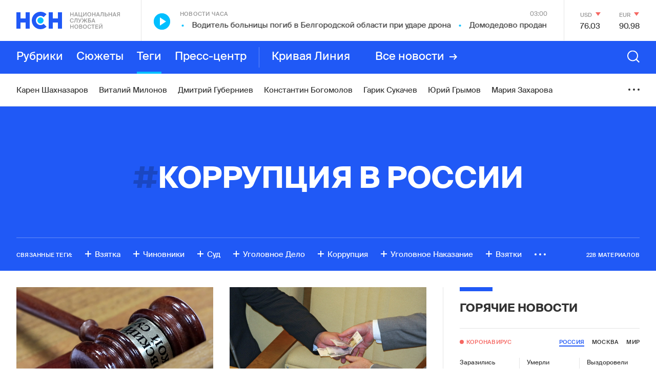

--- FILE ---
content_type: text/html; charset=utf-8
request_url: https://www.google.com/recaptcha/api2/anchor?ar=1&k=6LcBMY4UAAAAAChTWwZUhMM2e_vDNxv80xhHkZIm&co=aHR0cHM6Ly9uc24uZm06NDQz&hl=en&v=N67nZn4AqZkNcbeMu4prBgzg&size=invisible&anchor-ms=20000&execute-ms=30000&cb=2pob1go3rhas
body_size: 48686
content:
<!DOCTYPE HTML><html dir="ltr" lang="en"><head><meta http-equiv="Content-Type" content="text/html; charset=UTF-8">
<meta http-equiv="X-UA-Compatible" content="IE=edge">
<title>reCAPTCHA</title>
<style type="text/css">
/* cyrillic-ext */
@font-face {
  font-family: 'Roboto';
  font-style: normal;
  font-weight: 400;
  font-stretch: 100%;
  src: url(//fonts.gstatic.com/s/roboto/v48/KFO7CnqEu92Fr1ME7kSn66aGLdTylUAMa3GUBHMdazTgWw.woff2) format('woff2');
  unicode-range: U+0460-052F, U+1C80-1C8A, U+20B4, U+2DE0-2DFF, U+A640-A69F, U+FE2E-FE2F;
}
/* cyrillic */
@font-face {
  font-family: 'Roboto';
  font-style: normal;
  font-weight: 400;
  font-stretch: 100%;
  src: url(//fonts.gstatic.com/s/roboto/v48/KFO7CnqEu92Fr1ME7kSn66aGLdTylUAMa3iUBHMdazTgWw.woff2) format('woff2');
  unicode-range: U+0301, U+0400-045F, U+0490-0491, U+04B0-04B1, U+2116;
}
/* greek-ext */
@font-face {
  font-family: 'Roboto';
  font-style: normal;
  font-weight: 400;
  font-stretch: 100%;
  src: url(//fonts.gstatic.com/s/roboto/v48/KFO7CnqEu92Fr1ME7kSn66aGLdTylUAMa3CUBHMdazTgWw.woff2) format('woff2');
  unicode-range: U+1F00-1FFF;
}
/* greek */
@font-face {
  font-family: 'Roboto';
  font-style: normal;
  font-weight: 400;
  font-stretch: 100%;
  src: url(//fonts.gstatic.com/s/roboto/v48/KFO7CnqEu92Fr1ME7kSn66aGLdTylUAMa3-UBHMdazTgWw.woff2) format('woff2');
  unicode-range: U+0370-0377, U+037A-037F, U+0384-038A, U+038C, U+038E-03A1, U+03A3-03FF;
}
/* math */
@font-face {
  font-family: 'Roboto';
  font-style: normal;
  font-weight: 400;
  font-stretch: 100%;
  src: url(//fonts.gstatic.com/s/roboto/v48/KFO7CnqEu92Fr1ME7kSn66aGLdTylUAMawCUBHMdazTgWw.woff2) format('woff2');
  unicode-range: U+0302-0303, U+0305, U+0307-0308, U+0310, U+0312, U+0315, U+031A, U+0326-0327, U+032C, U+032F-0330, U+0332-0333, U+0338, U+033A, U+0346, U+034D, U+0391-03A1, U+03A3-03A9, U+03B1-03C9, U+03D1, U+03D5-03D6, U+03F0-03F1, U+03F4-03F5, U+2016-2017, U+2034-2038, U+203C, U+2040, U+2043, U+2047, U+2050, U+2057, U+205F, U+2070-2071, U+2074-208E, U+2090-209C, U+20D0-20DC, U+20E1, U+20E5-20EF, U+2100-2112, U+2114-2115, U+2117-2121, U+2123-214F, U+2190, U+2192, U+2194-21AE, U+21B0-21E5, U+21F1-21F2, U+21F4-2211, U+2213-2214, U+2216-22FF, U+2308-230B, U+2310, U+2319, U+231C-2321, U+2336-237A, U+237C, U+2395, U+239B-23B7, U+23D0, U+23DC-23E1, U+2474-2475, U+25AF, U+25B3, U+25B7, U+25BD, U+25C1, U+25CA, U+25CC, U+25FB, U+266D-266F, U+27C0-27FF, U+2900-2AFF, U+2B0E-2B11, U+2B30-2B4C, U+2BFE, U+3030, U+FF5B, U+FF5D, U+1D400-1D7FF, U+1EE00-1EEFF;
}
/* symbols */
@font-face {
  font-family: 'Roboto';
  font-style: normal;
  font-weight: 400;
  font-stretch: 100%;
  src: url(//fonts.gstatic.com/s/roboto/v48/KFO7CnqEu92Fr1ME7kSn66aGLdTylUAMaxKUBHMdazTgWw.woff2) format('woff2');
  unicode-range: U+0001-000C, U+000E-001F, U+007F-009F, U+20DD-20E0, U+20E2-20E4, U+2150-218F, U+2190, U+2192, U+2194-2199, U+21AF, U+21E6-21F0, U+21F3, U+2218-2219, U+2299, U+22C4-22C6, U+2300-243F, U+2440-244A, U+2460-24FF, U+25A0-27BF, U+2800-28FF, U+2921-2922, U+2981, U+29BF, U+29EB, U+2B00-2BFF, U+4DC0-4DFF, U+FFF9-FFFB, U+10140-1018E, U+10190-1019C, U+101A0, U+101D0-101FD, U+102E0-102FB, U+10E60-10E7E, U+1D2C0-1D2D3, U+1D2E0-1D37F, U+1F000-1F0FF, U+1F100-1F1AD, U+1F1E6-1F1FF, U+1F30D-1F30F, U+1F315, U+1F31C, U+1F31E, U+1F320-1F32C, U+1F336, U+1F378, U+1F37D, U+1F382, U+1F393-1F39F, U+1F3A7-1F3A8, U+1F3AC-1F3AF, U+1F3C2, U+1F3C4-1F3C6, U+1F3CA-1F3CE, U+1F3D4-1F3E0, U+1F3ED, U+1F3F1-1F3F3, U+1F3F5-1F3F7, U+1F408, U+1F415, U+1F41F, U+1F426, U+1F43F, U+1F441-1F442, U+1F444, U+1F446-1F449, U+1F44C-1F44E, U+1F453, U+1F46A, U+1F47D, U+1F4A3, U+1F4B0, U+1F4B3, U+1F4B9, U+1F4BB, U+1F4BF, U+1F4C8-1F4CB, U+1F4D6, U+1F4DA, U+1F4DF, U+1F4E3-1F4E6, U+1F4EA-1F4ED, U+1F4F7, U+1F4F9-1F4FB, U+1F4FD-1F4FE, U+1F503, U+1F507-1F50B, U+1F50D, U+1F512-1F513, U+1F53E-1F54A, U+1F54F-1F5FA, U+1F610, U+1F650-1F67F, U+1F687, U+1F68D, U+1F691, U+1F694, U+1F698, U+1F6AD, U+1F6B2, U+1F6B9-1F6BA, U+1F6BC, U+1F6C6-1F6CF, U+1F6D3-1F6D7, U+1F6E0-1F6EA, U+1F6F0-1F6F3, U+1F6F7-1F6FC, U+1F700-1F7FF, U+1F800-1F80B, U+1F810-1F847, U+1F850-1F859, U+1F860-1F887, U+1F890-1F8AD, U+1F8B0-1F8BB, U+1F8C0-1F8C1, U+1F900-1F90B, U+1F93B, U+1F946, U+1F984, U+1F996, U+1F9E9, U+1FA00-1FA6F, U+1FA70-1FA7C, U+1FA80-1FA89, U+1FA8F-1FAC6, U+1FACE-1FADC, U+1FADF-1FAE9, U+1FAF0-1FAF8, U+1FB00-1FBFF;
}
/* vietnamese */
@font-face {
  font-family: 'Roboto';
  font-style: normal;
  font-weight: 400;
  font-stretch: 100%;
  src: url(//fonts.gstatic.com/s/roboto/v48/KFO7CnqEu92Fr1ME7kSn66aGLdTylUAMa3OUBHMdazTgWw.woff2) format('woff2');
  unicode-range: U+0102-0103, U+0110-0111, U+0128-0129, U+0168-0169, U+01A0-01A1, U+01AF-01B0, U+0300-0301, U+0303-0304, U+0308-0309, U+0323, U+0329, U+1EA0-1EF9, U+20AB;
}
/* latin-ext */
@font-face {
  font-family: 'Roboto';
  font-style: normal;
  font-weight: 400;
  font-stretch: 100%;
  src: url(//fonts.gstatic.com/s/roboto/v48/KFO7CnqEu92Fr1ME7kSn66aGLdTylUAMa3KUBHMdazTgWw.woff2) format('woff2');
  unicode-range: U+0100-02BA, U+02BD-02C5, U+02C7-02CC, U+02CE-02D7, U+02DD-02FF, U+0304, U+0308, U+0329, U+1D00-1DBF, U+1E00-1E9F, U+1EF2-1EFF, U+2020, U+20A0-20AB, U+20AD-20C0, U+2113, U+2C60-2C7F, U+A720-A7FF;
}
/* latin */
@font-face {
  font-family: 'Roboto';
  font-style: normal;
  font-weight: 400;
  font-stretch: 100%;
  src: url(//fonts.gstatic.com/s/roboto/v48/KFO7CnqEu92Fr1ME7kSn66aGLdTylUAMa3yUBHMdazQ.woff2) format('woff2');
  unicode-range: U+0000-00FF, U+0131, U+0152-0153, U+02BB-02BC, U+02C6, U+02DA, U+02DC, U+0304, U+0308, U+0329, U+2000-206F, U+20AC, U+2122, U+2191, U+2193, U+2212, U+2215, U+FEFF, U+FFFD;
}
/* cyrillic-ext */
@font-face {
  font-family: 'Roboto';
  font-style: normal;
  font-weight: 500;
  font-stretch: 100%;
  src: url(//fonts.gstatic.com/s/roboto/v48/KFO7CnqEu92Fr1ME7kSn66aGLdTylUAMa3GUBHMdazTgWw.woff2) format('woff2');
  unicode-range: U+0460-052F, U+1C80-1C8A, U+20B4, U+2DE0-2DFF, U+A640-A69F, U+FE2E-FE2F;
}
/* cyrillic */
@font-face {
  font-family: 'Roboto';
  font-style: normal;
  font-weight: 500;
  font-stretch: 100%;
  src: url(//fonts.gstatic.com/s/roboto/v48/KFO7CnqEu92Fr1ME7kSn66aGLdTylUAMa3iUBHMdazTgWw.woff2) format('woff2');
  unicode-range: U+0301, U+0400-045F, U+0490-0491, U+04B0-04B1, U+2116;
}
/* greek-ext */
@font-face {
  font-family: 'Roboto';
  font-style: normal;
  font-weight: 500;
  font-stretch: 100%;
  src: url(//fonts.gstatic.com/s/roboto/v48/KFO7CnqEu92Fr1ME7kSn66aGLdTylUAMa3CUBHMdazTgWw.woff2) format('woff2');
  unicode-range: U+1F00-1FFF;
}
/* greek */
@font-face {
  font-family: 'Roboto';
  font-style: normal;
  font-weight: 500;
  font-stretch: 100%;
  src: url(//fonts.gstatic.com/s/roboto/v48/KFO7CnqEu92Fr1ME7kSn66aGLdTylUAMa3-UBHMdazTgWw.woff2) format('woff2');
  unicode-range: U+0370-0377, U+037A-037F, U+0384-038A, U+038C, U+038E-03A1, U+03A3-03FF;
}
/* math */
@font-face {
  font-family: 'Roboto';
  font-style: normal;
  font-weight: 500;
  font-stretch: 100%;
  src: url(//fonts.gstatic.com/s/roboto/v48/KFO7CnqEu92Fr1ME7kSn66aGLdTylUAMawCUBHMdazTgWw.woff2) format('woff2');
  unicode-range: U+0302-0303, U+0305, U+0307-0308, U+0310, U+0312, U+0315, U+031A, U+0326-0327, U+032C, U+032F-0330, U+0332-0333, U+0338, U+033A, U+0346, U+034D, U+0391-03A1, U+03A3-03A9, U+03B1-03C9, U+03D1, U+03D5-03D6, U+03F0-03F1, U+03F4-03F5, U+2016-2017, U+2034-2038, U+203C, U+2040, U+2043, U+2047, U+2050, U+2057, U+205F, U+2070-2071, U+2074-208E, U+2090-209C, U+20D0-20DC, U+20E1, U+20E5-20EF, U+2100-2112, U+2114-2115, U+2117-2121, U+2123-214F, U+2190, U+2192, U+2194-21AE, U+21B0-21E5, U+21F1-21F2, U+21F4-2211, U+2213-2214, U+2216-22FF, U+2308-230B, U+2310, U+2319, U+231C-2321, U+2336-237A, U+237C, U+2395, U+239B-23B7, U+23D0, U+23DC-23E1, U+2474-2475, U+25AF, U+25B3, U+25B7, U+25BD, U+25C1, U+25CA, U+25CC, U+25FB, U+266D-266F, U+27C0-27FF, U+2900-2AFF, U+2B0E-2B11, U+2B30-2B4C, U+2BFE, U+3030, U+FF5B, U+FF5D, U+1D400-1D7FF, U+1EE00-1EEFF;
}
/* symbols */
@font-face {
  font-family: 'Roboto';
  font-style: normal;
  font-weight: 500;
  font-stretch: 100%;
  src: url(//fonts.gstatic.com/s/roboto/v48/KFO7CnqEu92Fr1ME7kSn66aGLdTylUAMaxKUBHMdazTgWw.woff2) format('woff2');
  unicode-range: U+0001-000C, U+000E-001F, U+007F-009F, U+20DD-20E0, U+20E2-20E4, U+2150-218F, U+2190, U+2192, U+2194-2199, U+21AF, U+21E6-21F0, U+21F3, U+2218-2219, U+2299, U+22C4-22C6, U+2300-243F, U+2440-244A, U+2460-24FF, U+25A0-27BF, U+2800-28FF, U+2921-2922, U+2981, U+29BF, U+29EB, U+2B00-2BFF, U+4DC0-4DFF, U+FFF9-FFFB, U+10140-1018E, U+10190-1019C, U+101A0, U+101D0-101FD, U+102E0-102FB, U+10E60-10E7E, U+1D2C0-1D2D3, U+1D2E0-1D37F, U+1F000-1F0FF, U+1F100-1F1AD, U+1F1E6-1F1FF, U+1F30D-1F30F, U+1F315, U+1F31C, U+1F31E, U+1F320-1F32C, U+1F336, U+1F378, U+1F37D, U+1F382, U+1F393-1F39F, U+1F3A7-1F3A8, U+1F3AC-1F3AF, U+1F3C2, U+1F3C4-1F3C6, U+1F3CA-1F3CE, U+1F3D4-1F3E0, U+1F3ED, U+1F3F1-1F3F3, U+1F3F5-1F3F7, U+1F408, U+1F415, U+1F41F, U+1F426, U+1F43F, U+1F441-1F442, U+1F444, U+1F446-1F449, U+1F44C-1F44E, U+1F453, U+1F46A, U+1F47D, U+1F4A3, U+1F4B0, U+1F4B3, U+1F4B9, U+1F4BB, U+1F4BF, U+1F4C8-1F4CB, U+1F4D6, U+1F4DA, U+1F4DF, U+1F4E3-1F4E6, U+1F4EA-1F4ED, U+1F4F7, U+1F4F9-1F4FB, U+1F4FD-1F4FE, U+1F503, U+1F507-1F50B, U+1F50D, U+1F512-1F513, U+1F53E-1F54A, U+1F54F-1F5FA, U+1F610, U+1F650-1F67F, U+1F687, U+1F68D, U+1F691, U+1F694, U+1F698, U+1F6AD, U+1F6B2, U+1F6B9-1F6BA, U+1F6BC, U+1F6C6-1F6CF, U+1F6D3-1F6D7, U+1F6E0-1F6EA, U+1F6F0-1F6F3, U+1F6F7-1F6FC, U+1F700-1F7FF, U+1F800-1F80B, U+1F810-1F847, U+1F850-1F859, U+1F860-1F887, U+1F890-1F8AD, U+1F8B0-1F8BB, U+1F8C0-1F8C1, U+1F900-1F90B, U+1F93B, U+1F946, U+1F984, U+1F996, U+1F9E9, U+1FA00-1FA6F, U+1FA70-1FA7C, U+1FA80-1FA89, U+1FA8F-1FAC6, U+1FACE-1FADC, U+1FADF-1FAE9, U+1FAF0-1FAF8, U+1FB00-1FBFF;
}
/* vietnamese */
@font-face {
  font-family: 'Roboto';
  font-style: normal;
  font-weight: 500;
  font-stretch: 100%;
  src: url(//fonts.gstatic.com/s/roboto/v48/KFO7CnqEu92Fr1ME7kSn66aGLdTylUAMa3OUBHMdazTgWw.woff2) format('woff2');
  unicode-range: U+0102-0103, U+0110-0111, U+0128-0129, U+0168-0169, U+01A0-01A1, U+01AF-01B0, U+0300-0301, U+0303-0304, U+0308-0309, U+0323, U+0329, U+1EA0-1EF9, U+20AB;
}
/* latin-ext */
@font-face {
  font-family: 'Roboto';
  font-style: normal;
  font-weight: 500;
  font-stretch: 100%;
  src: url(//fonts.gstatic.com/s/roboto/v48/KFO7CnqEu92Fr1ME7kSn66aGLdTylUAMa3KUBHMdazTgWw.woff2) format('woff2');
  unicode-range: U+0100-02BA, U+02BD-02C5, U+02C7-02CC, U+02CE-02D7, U+02DD-02FF, U+0304, U+0308, U+0329, U+1D00-1DBF, U+1E00-1E9F, U+1EF2-1EFF, U+2020, U+20A0-20AB, U+20AD-20C0, U+2113, U+2C60-2C7F, U+A720-A7FF;
}
/* latin */
@font-face {
  font-family: 'Roboto';
  font-style: normal;
  font-weight: 500;
  font-stretch: 100%;
  src: url(//fonts.gstatic.com/s/roboto/v48/KFO7CnqEu92Fr1ME7kSn66aGLdTylUAMa3yUBHMdazQ.woff2) format('woff2');
  unicode-range: U+0000-00FF, U+0131, U+0152-0153, U+02BB-02BC, U+02C6, U+02DA, U+02DC, U+0304, U+0308, U+0329, U+2000-206F, U+20AC, U+2122, U+2191, U+2193, U+2212, U+2215, U+FEFF, U+FFFD;
}
/* cyrillic-ext */
@font-face {
  font-family: 'Roboto';
  font-style: normal;
  font-weight: 900;
  font-stretch: 100%;
  src: url(//fonts.gstatic.com/s/roboto/v48/KFO7CnqEu92Fr1ME7kSn66aGLdTylUAMa3GUBHMdazTgWw.woff2) format('woff2');
  unicode-range: U+0460-052F, U+1C80-1C8A, U+20B4, U+2DE0-2DFF, U+A640-A69F, U+FE2E-FE2F;
}
/* cyrillic */
@font-face {
  font-family: 'Roboto';
  font-style: normal;
  font-weight: 900;
  font-stretch: 100%;
  src: url(//fonts.gstatic.com/s/roboto/v48/KFO7CnqEu92Fr1ME7kSn66aGLdTylUAMa3iUBHMdazTgWw.woff2) format('woff2');
  unicode-range: U+0301, U+0400-045F, U+0490-0491, U+04B0-04B1, U+2116;
}
/* greek-ext */
@font-face {
  font-family: 'Roboto';
  font-style: normal;
  font-weight: 900;
  font-stretch: 100%;
  src: url(//fonts.gstatic.com/s/roboto/v48/KFO7CnqEu92Fr1ME7kSn66aGLdTylUAMa3CUBHMdazTgWw.woff2) format('woff2');
  unicode-range: U+1F00-1FFF;
}
/* greek */
@font-face {
  font-family: 'Roboto';
  font-style: normal;
  font-weight: 900;
  font-stretch: 100%;
  src: url(//fonts.gstatic.com/s/roboto/v48/KFO7CnqEu92Fr1ME7kSn66aGLdTylUAMa3-UBHMdazTgWw.woff2) format('woff2');
  unicode-range: U+0370-0377, U+037A-037F, U+0384-038A, U+038C, U+038E-03A1, U+03A3-03FF;
}
/* math */
@font-face {
  font-family: 'Roboto';
  font-style: normal;
  font-weight: 900;
  font-stretch: 100%;
  src: url(//fonts.gstatic.com/s/roboto/v48/KFO7CnqEu92Fr1ME7kSn66aGLdTylUAMawCUBHMdazTgWw.woff2) format('woff2');
  unicode-range: U+0302-0303, U+0305, U+0307-0308, U+0310, U+0312, U+0315, U+031A, U+0326-0327, U+032C, U+032F-0330, U+0332-0333, U+0338, U+033A, U+0346, U+034D, U+0391-03A1, U+03A3-03A9, U+03B1-03C9, U+03D1, U+03D5-03D6, U+03F0-03F1, U+03F4-03F5, U+2016-2017, U+2034-2038, U+203C, U+2040, U+2043, U+2047, U+2050, U+2057, U+205F, U+2070-2071, U+2074-208E, U+2090-209C, U+20D0-20DC, U+20E1, U+20E5-20EF, U+2100-2112, U+2114-2115, U+2117-2121, U+2123-214F, U+2190, U+2192, U+2194-21AE, U+21B0-21E5, U+21F1-21F2, U+21F4-2211, U+2213-2214, U+2216-22FF, U+2308-230B, U+2310, U+2319, U+231C-2321, U+2336-237A, U+237C, U+2395, U+239B-23B7, U+23D0, U+23DC-23E1, U+2474-2475, U+25AF, U+25B3, U+25B7, U+25BD, U+25C1, U+25CA, U+25CC, U+25FB, U+266D-266F, U+27C0-27FF, U+2900-2AFF, U+2B0E-2B11, U+2B30-2B4C, U+2BFE, U+3030, U+FF5B, U+FF5D, U+1D400-1D7FF, U+1EE00-1EEFF;
}
/* symbols */
@font-face {
  font-family: 'Roboto';
  font-style: normal;
  font-weight: 900;
  font-stretch: 100%;
  src: url(//fonts.gstatic.com/s/roboto/v48/KFO7CnqEu92Fr1ME7kSn66aGLdTylUAMaxKUBHMdazTgWw.woff2) format('woff2');
  unicode-range: U+0001-000C, U+000E-001F, U+007F-009F, U+20DD-20E0, U+20E2-20E4, U+2150-218F, U+2190, U+2192, U+2194-2199, U+21AF, U+21E6-21F0, U+21F3, U+2218-2219, U+2299, U+22C4-22C6, U+2300-243F, U+2440-244A, U+2460-24FF, U+25A0-27BF, U+2800-28FF, U+2921-2922, U+2981, U+29BF, U+29EB, U+2B00-2BFF, U+4DC0-4DFF, U+FFF9-FFFB, U+10140-1018E, U+10190-1019C, U+101A0, U+101D0-101FD, U+102E0-102FB, U+10E60-10E7E, U+1D2C0-1D2D3, U+1D2E0-1D37F, U+1F000-1F0FF, U+1F100-1F1AD, U+1F1E6-1F1FF, U+1F30D-1F30F, U+1F315, U+1F31C, U+1F31E, U+1F320-1F32C, U+1F336, U+1F378, U+1F37D, U+1F382, U+1F393-1F39F, U+1F3A7-1F3A8, U+1F3AC-1F3AF, U+1F3C2, U+1F3C4-1F3C6, U+1F3CA-1F3CE, U+1F3D4-1F3E0, U+1F3ED, U+1F3F1-1F3F3, U+1F3F5-1F3F7, U+1F408, U+1F415, U+1F41F, U+1F426, U+1F43F, U+1F441-1F442, U+1F444, U+1F446-1F449, U+1F44C-1F44E, U+1F453, U+1F46A, U+1F47D, U+1F4A3, U+1F4B0, U+1F4B3, U+1F4B9, U+1F4BB, U+1F4BF, U+1F4C8-1F4CB, U+1F4D6, U+1F4DA, U+1F4DF, U+1F4E3-1F4E6, U+1F4EA-1F4ED, U+1F4F7, U+1F4F9-1F4FB, U+1F4FD-1F4FE, U+1F503, U+1F507-1F50B, U+1F50D, U+1F512-1F513, U+1F53E-1F54A, U+1F54F-1F5FA, U+1F610, U+1F650-1F67F, U+1F687, U+1F68D, U+1F691, U+1F694, U+1F698, U+1F6AD, U+1F6B2, U+1F6B9-1F6BA, U+1F6BC, U+1F6C6-1F6CF, U+1F6D3-1F6D7, U+1F6E0-1F6EA, U+1F6F0-1F6F3, U+1F6F7-1F6FC, U+1F700-1F7FF, U+1F800-1F80B, U+1F810-1F847, U+1F850-1F859, U+1F860-1F887, U+1F890-1F8AD, U+1F8B0-1F8BB, U+1F8C0-1F8C1, U+1F900-1F90B, U+1F93B, U+1F946, U+1F984, U+1F996, U+1F9E9, U+1FA00-1FA6F, U+1FA70-1FA7C, U+1FA80-1FA89, U+1FA8F-1FAC6, U+1FACE-1FADC, U+1FADF-1FAE9, U+1FAF0-1FAF8, U+1FB00-1FBFF;
}
/* vietnamese */
@font-face {
  font-family: 'Roboto';
  font-style: normal;
  font-weight: 900;
  font-stretch: 100%;
  src: url(//fonts.gstatic.com/s/roboto/v48/KFO7CnqEu92Fr1ME7kSn66aGLdTylUAMa3OUBHMdazTgWw.woff2) format('woff2');
  unicode-range: U+0102-0103, U+0110-0111, U+0128-0129, U+0168-0169, U+01A0-01A1, U+01AF-01B0, U+0300-0301, U+0303-0304, U+0308-0309, U+0323, U+0329, U+1EA0-1EF9, U+20AB;
}
/* latin-ext */
@font-face {
  font-family: 'Roboto';
  font-style: normal;
  font-weight: 900;
  font-stretch: 100%;
  src: url(//fonts.gstatic.com/s/roboto/v48/KFO7CnqEu92Fr1ME7kSn66aGLdTylUAMa3KUBHMdazTgWw.woff2) format('woff2');
  unicode-range: U+0100-02BA, U+02BD-02C5, U+02C7-02CC, U+02CE-02D7, U+02DD-02FF, U+0304, U+0308, U+0329, U+1D00-1DBF, U+1E00-1E9F, U+1EF2-1EFF, U+2020, U+20A0-20AB, U+20AD-20C0, U+2113, U+2C60-2C7F, U+A720-A7FF;
}
/* latin */
@font-face {
  font-family: 'Roboto';
  font-style: normal;
  font-weight: 900;
  font-stretch: 100%;
  src: url(//fonts.gstatic.com/s/roboto/v48/KFO7CnqEu92Fr1ME7kSn66aGLdTylUAMa3yUBHMdazQ.woff2) format('woff2');
  unicode-range: U+0000-00FF, U+0131, U+0152-0153, U+02BB-02BC, U+02C6, U+02DA, U+02DC, U+0304, U+0308, U+0329, U+2000-206F, U+20AC, U+2122, U+2191, U+2193, U+2212, U+2215, U+FEFF, U+FFFD;
}

</style>
<link rel="stylesheet" type="text/css" href="https://www.gstatic.com/recaptcha/releases/N67nZn4AqZkNcbeMu4prBgzg/styles__ltr.css">
<script nonce="omQLMMkrW98rdUSRQBhi5A" type="text/javascript">window['__recaptcha_api'] = 'https://www.google.com/recaptcha/api2/';</script>
<script type="text/javascript" src="https://www.gstatic.com/recaptcha/releases/N67nZn4AqZkNcbeMu4prBgzg/recaptcha__en.js" nonce="omQLMMkrW98rdUSRQBhi5A">
      
    </script></head>
<body><div id="rc-anchor-alert" class="rc-anchor-alert"></div>
<input type="hidden" id="recaptcha-token" value="[base64]">
<script type="text/javascript" nonce="omQLMMkrW98rdUSRQBhi5A">
      recaptcha.anchor.Main.init("[\x22ainput\x22,[\x22bgdata\x22,\x22\x22,\[base64]/[base64]/[base64]/[base64]/[base64]/UltsKytdPUU6KEU8MjA0OD9SW2wrK109RT4+NnwxOTI6KChFJjY0NTEyKT09NTUyOTYmJk0rMTxjLmxlbmd0aCYmKGMuY2hhckNvZGVBdChNKzEpJjY0NTEyKT09NTYzMjA/[base64]/[base64]/[base64]/[base64]/[base64]/[base64]/[base64]\x22,\[base64]\x22,\x22w5bCtkLCp8OjJsOCHsO0RC7CqsKZUsKJM198wrNOw4vDnk3DncOow65QwrIFT216w6zDpMOow6/DqMONwoHDnsKIw5Ylwoh4BcKQQMOAw5nCrMK3w5/DvsKUwocww67DnSdhTXElfsOCw6c5w4HCiGzDtjrDpcOCwp7DpQTCusOJwrhWw5rDkFHDuiMbw7RTAMKrS8KxYUfDpsKKwqccG8KxTxkOfMKFwppXw5XCiVTDlMOIw60qJlA9w4kIcXJGw5h/YsOyH0fDn8KjVWzCgMKaHsKhIBXCmhHCtcO1w5rCt8KKAwZPw5BRwqtRPVVgEcOeHsKAwofChcO0CnvDjMODwoMpwp85w7JLwoPCucKLSsOIw4rDoVXDn2fCtcKaO8KuMSYLw6DDmcKFwpbChR10w7nCqMKJw4ApG8OWIcOrLMOlQRF4dMO/[base64]/b8K8wp3CpMOMNxIOVMOhw7jDvlMCQsKhw4fCp0PDuMOCw5BhdEBVwqPDnU/[base64]/[base64]/DgHrDksK+w6lgHn7DuiZnZx56XR4lJcOuwpzCm8OpXsOMYVQ9IkfCtcOjYcOxHMKMwp8XR8O8wpZJBcKuwqUcLQsDHGgKeXIkRsOECUnCv3nCvxUew4R1woHChMOKPFI9w6VUe8K/wq7Cp8KGw7vCvcOlw6nDncOLAMOtwqk+wo3CtkTDpsKBc8OYesOaCSvDsXBiw4Q6dcOEwoXDiGMEwo4wecKUVDDDqMOtw61jwo3CvkIsw57CtGVuw47DlzQgwoY+w5hwLUzClMOJCMODw6UCwo/DqMKHw5TCiFfDs8KDcsOew6DDr8KgdMOTwoTCiFnDoMOmHmXDknxRWMKjwrPCrcKNBj5ewr1jwociPEp/fMOzwrDDisK6wpjCjnjCtMOdw7FgHTrDv8KuQMOYw5/CghAnwpbCv8OuwqkALMOSwq5VWcKQPQnCicOfBh7DkFXCqAbDuhrDpsO5wpYHwq3DoXh/EDNFwqDDjRbCuSlNDXUoXcOnesKQQ0zCksOfNmE+RjzDj1nDm8O1wrUDwqjDv8KDwqkLwqY/w47CgAHDqMKMfnvCgBvCjV8mw73DuMOPw45LY8KPw7bCjGQ6w5zClsKrwpsyw57CsHo1BMO7cRDDocKRFsO+w5QDw6keNELDp8KhDR7CiGZbw78/EMOfwpHDixXCu8KzwrZ/w5XDijAswrccw7fDlz/Dp33Du8Kow73Dug3DgsKRwqvCl8KYwrgVw6fDgBxPWk57wrxCT8KvVMKPBMO/w69QeBfCiUXCpCXDg8KDNWnDh8K6wrrCkQIWw6XCgsKwGSXDhX9xQsOKRDHDgww8G1dFCcOZL2MfZVLCjWPDrFTCu8Krw5XDsMO0SMOlMGnDjcK9alR8Q8KDw4pdCQPDunJaUcKZw4PChsK/[base64]/wp8iwqnCnMOLw6MrwqdiwqAzNgLDo17CqcKhHGNPw7jClgrCisK1woIxBcOrw7LCm1QHWMK2A3nCpsO7U8O4w4cIw5Jfw7pYw4AsPsOZbAEZwoV7w6vCjMOvcmYaw43CtkAIIsKUw7/CsMOxw5s6bVHCqMKEX8OcHRXDtQbDvm/CjMKxFx/DqwbCgW3DtMKswpvCuXs5NFYFdQEldMKVd8KYw6LCgl3DikVaw47Cv3FmFXzDpyjDucOzwojCgEYwcsOFwrAnw7hBwonDiMK9w58Aa8OlBysSwqZMw6zCpMKfUxMHHSIww6VXwo8Uwq7CvUTClcOIwpETKsK2wpnCpWTCti3DmMKhbC/Drz5LCxbDnMK0fgUKTz7DlcORfBZjZMOdw7ZlCcOsw4zCoi7DilV0w7NULWdLw6wldVbDg0HDqwLDjsOFw47CnAUKCXPCh0Ufw6PCtMK3ZWt0G0nDqhNUUcK4wo7CnWXCqhvDk8OmwrHDuinCpUPCmsObwo/DhcK2VsOlwoUrCkkCAF/ClGXCklBxw7XDpcO0YwobOMO4wovDpUXDrSAxwrnDrUggaMKZGgrCpj3CrMOBDcOEKmzDhcOiWMKbM8KJw7zDqgYRKhnCt0ExwqdzwqXDt8KQXMKXSsKQL8O8w5nDu8O/w41Uw4MFw4nDpEbCjjo1UHFJw7wSw5fCixtZekI8Czlew7NuKnV0EMKdwqPCiyTDlCYSCMO+w65pw4UHwr/Dv8K2wpcWIDXDs8KTBAvCtlElw5tbwpTCrMKORcKdw5BbwrXCqUhtAMOuw4fDqD/CkRvDrsKUwo9DwqtodVFDwqjDiMK6w7jCsSF0w5DDlcK0wqdfbmxVw63DqhPClX5Lw4fDkyrDtxhnw4/Dqw3ChU0nw6XCh2zCgcOQcsKuQcO8wovCsSnCmMKONsOxX3FSwoTDmUXCq8KVwp7DpMKuSMOLw5LDgXhPKsKHw5vDmMORScOxw5jCg8OBA8Kowpp/[base64]/[base64]/Cv3/Csl4Uf8Kmw4PDjmMvbWYkwp7DnlgIw67DhXBtXnocJMKFVyxCw6jCqGDChMKceMKkwoPCrmZJwpVXeHM1SyPCoMOkw6BYwrfCksOZOFtQdcKBbgvDj2DDqMOWckBQJXPCqsKCHjZ6VxAJw4s9w7rCjQbDlMOUKMKjZEfDk8KZNiXDqcObGF4Rwo/[base64]/Cv8OiwoHDpsOfw47DmMO1wrLDpsKJwrrDiGjDhjAWw7Q0w4nDrGXDrMOvIXE1EiQ7w7JSDExww5AqGsOsYXtVVC/Ci8KAw67DocKQwqJpw6t0w5x1ZmLCklPCmMK8ejlPwod7X8OjaMKgwrA9KsKPw5srw7deGFguw4Euw40kVsOQKyfClRDCiGdnw7rDlsObwr/CnMK7w6nDsCzCtkLDt8K1Z8OXw6/CnMKQO8KYw43CkSx3wrpKFMKxwolXwqp2worCqMK7AMKBwpRRwrwDaCrDgsO3wrXClD5QwpDDhcKRScOQwq4fwo/[base64]/DpMKqwr/DjsOLwpDDk8KfLyB5w4Q+AMKAPkfDm8K8w5JPw4LCscOfJcOnwrTCgGkywpDCr8OJw4dpNRFrwpHDvsKyfzZkQnLDocO6wpPDjDZTGMKZworDj8O1wpjCq8K4MSbCsUjDgcOeNMOQw6BlbWU5cBfDh09jwpfDs1FjfsOPwrjCh8KAXD5Cwo4cwqnCpj/DnHZawrQHfMKbJU4lwpPCiQHCvjV6UV7CugNpWMKMM8OewpzDg0sZwqluTMK/w6/DjMKlM8KNw7PDvsKNwqtew5kBGMKqwobCvMKlRAEjZMKid8OkE8OVwoBaY2pBwq80w7gMUBtfOm7DuxhsUMKbMSwIfUd9w4NeJMKPw7bCosOaJjMVw51HCMKINsOzwrMrR0/CvlRqT8KPaW7DvcOwTcKQwpZfYcO3w5rDmDZDw4Inw4E/McKwP1PCn8OYKcKLwofDn8O2wp8rQWPCvlPDlQQtwoAjw53CicKER23DvMOlHxvDgcKdZsKaQT/CvgR8w51twpLCoTIALsOMLDM+woclSMKNworDkGHCiUfDqCDDn8Okwq/DocKnRcOVSUkvw7RsWlw6ccOafBHCjsOUEcOpw6gyHA/DvxQJZVTDs8Kiw6Y6SsK5Rw1tw6FuwrsHwrJOw57CnHjCg8KCDD8Sa8OWWsOmWcKbdhZEwojDg2cHw69jZCjCt8K6wrMHexZTw5k2w57ClcKwccOXXy8MIGbCt8OGFsOIM8OaLUc/CBPCtsOkT8OHw6LDvBfDrnxZRFTDsR0Te0Jqw4/DnRnDgBzDrgbCqcOjwpPCisK0JsOkL8OSwqxxaV1rUMK8wovChcKaQMOnLXh2AsKBw7IDw5DDpHlmwq7CrsOowpICwp5Sw7XDrSDDrnjDmXvDsMOiFMKnCQxow5HCgHPDjD93Z0nCpn/CoMOMw7vDhcOlbVxxwozDv8K/[base64]/CkcOhHTjDj3BxXCwUw43DlMKVYjJhwpzCvcKERTtHYMKQFQdKw6MJwpxIGsO3w6tjwqLCsRfCm8OKEcOEAkc2PE0xf8Odw74VbMO2wrgGw48dZUNowrjDrWtgwovDkV/CucK4J8KBwpNLUsKEEMOfSMOjwrTDtyV5w43Cj8Ocw4Ypw7jDssORw4LCgVvCgcO0w4QLaizDpMKOIBBAPsOZw7Y3w5t0IhpMw5c1w7h5AwPDrxZCJ8KtKMOda8Krwrklw78Kwo/DomZtTnTDqlIQw7JQLCZIb8Kaw6nDtnYMak7DuELCv8OFDcOew7/Dg8KkVz8sSRdadx3DgWrCqHnDtAcdwoxdw4l1wpJGUAgof8Kxf0R8w4FrKQPCtcKDIG7CicOqRsKya8OAwrfDp8K8w45nw5ZDwqpoXcOHWsKAw47Dn8O/wpc/OcKDw7NzwrvCmsKyPMOrwrUQw6sQSEMyBT5Uwq7Cq8K0W8Kaw5kUw7jDncK6BcOlw7jCuBfCti/DsUcCwqMoc8OnwozDvMKOw7XDuR3Dsi0+HsKsdRBHw4jDpcKMY8OAwplKw71qwpfDpnvDoMOZAsOTTQZVwqldw440SXUFwotGw7/CgDcNw5BVeMKIw4DDhsO6wqs2VMOkb1NXwoEmBMObwpLCkyfCsk0ENwtlw6U5wqnDicKbw4vDpcKxwqPDlsKHcsOtw6HDpQMyLMK3dsK/wrsuwpLDo8OKZFXDpcO0ahjCtMOgCcO9CiVGw6TCjATDskTDnsK6w5XDh8K7diNsI8Otw5NrR1Zhw5/DqDsaUsKaw5rCnsKvG0XDmyFiXT3DggPDv8Kswq/CsQTCqMOfw6nCsmTCuDzDomMIQcOzS0Y9HR7DrSFeLk0uwq3CtcOcMnFmVx/Ct8Ogwqt2BQo8fR7DpcOHwrzCtcKxw4bCq1XDmcOhw5/DiE1CwoLCgsOswpfCj8OTcnHDpcOHwphBw6tgwqrCnsOjwoJzw4tPbwFgFMKyHCPDkHnCncO9QsK7BcOsw6fCh8OSacO/wo9EO8OlSHLCvh5ow5QKUMO2bMKxdFJGw6UKIMKmPGDDkcKpBBTDnMK5HMO+TWrCp15sERrCnxTCg0xHKcOMJWlkw7/DkgvCtcO9wr0Dw6F7wqLDhMOLw51DYHLCuMOewpDDl0vDpMKyZcKpw5rDvGjCtUDDtcOCw5TDkzhgOcKEOCTCvzXDn8Oxwp7Ck0UgemzDkzLDqcOvMMOuw7rDjA/Cik/CswtFw5HChcKye0rCqxA0fzHDtsOiEsKJDm7DuT/Cj8ObAMKQGsKHw6HDngF1w5fDqMKmOREWw6bDjA3Dvntxwqphwo7CpHZ8GBzDuznCnRtoKXzDjyrDj1XCsXTDgQoUAjdGIRjDtgEbF1I5w6VoYMOHX3ciQEPCr1xgwr0LYcKhKMOJAHgpNMOqwrrDs0VudsKGcsKIRMOkw5wUw6F/w53ChHQkwph2wq3DuC3CjMO9C1jChR8bw4bCvMKBw5hjw54qw6xCPsO4wptIw7jCkDzDnngoPEIzwpbDkMK9TMOWSsOpZMOqwqTCgWzCpFHCqsKJdCgFfFjCpVRUPsOwHQ5wWsKiLcO1N1AXRlY3d8KIwqUVw41ewrjCnsOtB8KdwoAyw6/Di3BWw75resK6wpgbaz8yw4JRcMOnw78DCsK3wrnCtcOpw7Ebw6UUwqJnd0oxGsO5wqEwNsK6wr/[base64]/[base64]/wo8JEBV+KHvCscKUa8OURsKLMsKvwrbChizChCbDvQ5dbFZxH8KwUjjClhbCgnjDm8ObN8O/[base64]/[base64]/[base64]/R3Rmw5jDsmVDXcKCbcKZHzHCssO6w4/DuEfDlsODE0jDn8O9wrhvw7FUQytXSgvDlMOzM8O2ZHtPNsOZw6ZvwrbDhCrDjXsbwpbCnsO/W8OMDVrDnig2w6l3wrzDpsKPUxnClEFnV8OEwpTDjsKGZsOgw5XDu3LDlzVIDMORfXxRWcKpLsKjwrINwow2wo3DgcO6w4zCvFxvw4rCmAM8esOIwpdlPcKqDx0IZsOgwoPDq8Omw5XDpHfCjsK3w5rDohrDuA7DiyHDm8OpO2XDtG/CoRPDuzglwpknwo4swpTDkyUFwozDrn53w5/[base64]/Ch1RLD8KcwoBNQXnCiiwrw5jDtRbCk8KcIcKEV8OYP8OswrUnwoPCtcOGHsO8wrfCtsOXeHMZwqIGwpLCmsO9V8Odw7hFwrHCgMOTw6YmUALCmcKwT8KqS8OvaWNGwqF2eywNwrrDn8K9wqxMbsKdKMOZAsKQwrjDmVTCmTd9w5/Dl8Opw5HDtQDDkUIrw7ACR07CkitFZsOCw6dTw6bDqcKpWxMQJMKTD8KowrbDkcKnw5XCjcKpL2TDsMOoX8KVw4jDlw7CqMKxKmJvwqsXwp/[base64]/[base64]/Cvg7CpsO1TsKBTcKZQcOQWcK2GsO3wpA0QgfDq23Cth8HwpZ0wocYI0xkP8KFIsOsMsOPa8O5e8O4wrPCuXvDqcKnw7c8T8O+KMK3wrE5JsKzfcOxwq/DlQ0JwrggZ2TDv8KsYMKKIcKnwp0Ew6TCi8OFYgFMdsOFK8KaacOTN1VZbcKAwrPCn0zDqMKmw6sgCMK7PQMyNcOSw4/[base64]/DsTnCl8O5woh/YMK6wo4ZPiHDvGHDkFF0cMKCw68jB8O8MBcKERF2Fg7CoEdsAcOcAsOfwpQLFkkLwo48wpDDp3paC8KQcsKqfSjDti5PesKBw7DCnMO8GMOVw5JZw47DliMaF34YNsO4EnLCucOMw5QkJcOQwp8rWyc3woPDjMO2woTCrMKONsOzwp0yc8KIw7/DsQ7CqsOdCsK8w7kVw7vDrhcjYzLCjMKDMGZMAsOALhBgOzDDjynDqsOzw53Dhk44JT07GQvCk8OlYsOqZRITwr8IbsOtwqlpIsOIMsOCwr1+MVd1w5/DnsOoABvCrcKDwpdcw5DDvcK5w4DDtUPDosONwp1qCsKQfEHCrcK9w43DohxfPsKUw5xpwoXCrkc1w77CuMKhwpXDr8O0w7MQw7XDh8O3wqtkEBJNDUhhaSPChQBjQ0A/[base64]/[base64]/DoHtpw7dYKMK8HMOSEcK8wqkNLnB2w7jDq8KuD8Kkwq/[base64]/Do8OvWsKBaXnDmsOtwqx8M8OcRWB1P8KWACNXJg1vccKdQH7CtTzCoDdeJV/ClWgcwq5Tw58tw5jCk8O7wq/CrcKGZ8KZdEHDr1TDlDc0JsOedMKKSxc8w4fDiQtSVsK8w5NHwrIIwqlpw68Pwr3DqcKcbMKjfcKnamA3w7Rkw4sZw7rDlmgHIXXDuH03PEBjw5R/dDkuwpNZWRDCrcKzSB8SL2AIwqfClTBAUcKaw4stwofCvsOuEVVLw4PCh2Esw6Q4HgjClGdED8Osw5tCw5/CtMOXdMOgFC3DulZhwrfCssKNcl5fwpzCtWsKwpbDjFvDqcKjwp8UJsKHwp1GXsKzMzLDqy9gwqpNw503woLCjBLDvMKMO3PDrzPDmCbDtiPChlxwwq8/[base64]/DlDLDjCnDlkcsX8OgO3fDig/[base64]/[base64]/w6lFOsOhBMO6w5XDpcOsQzfCsXHDlMKjw4bCkX/Cs8KQw5pfwrd1wroxwplsLcOFUVfCs8O0aWFuMsKnw4pBYRkQw78vwqDDjX9cf8Obwqo2w4BhCcOKR8Knwp/DnMO+SC7CuA3ClF/[base64]/[base64]/Fw53dMKIwq1vw7V6BnXDucKHYzsWw6kyD1bDiMOPw4Jjb8OdwqjDlHAgwq5sw6jCqmnDm0lYw6jDpzUzBk1PAnVtX8OQwqUMwoBsWsO3wqxywrBsfQnDmMO3wodPw5x4UMOGw4/DumEqwpfDhSDDogFWElUZw5gOfsKDCsKWw7Ejw491dMKvw7TDsWXChC/DtMKqw67CssK6QBjDpT3CiXxywqwNw6dNLykiwoLDvcK7ClpaXMOlw4RfNkEmwroRNWbCtVR5ZMOcwoUBw6ZcO8OEXcKpTD8Sw5HCkSR8CC8ZB8O+w4E3asKfw4rCklk4wq3CrsO6w49qw4p/w4zDl8K2wpXCuMO/OlTDuMK8wqtMwpxZwoh1w7IHT8KQNsO0w4wawpIvFlnDnVLCosK6FcO4bTRfwoUZYMKASxrCizQBYMONJsK3f8OLY8Oew67Dn8Opw4nDn8KODMOST8OKw6HDrXwSwq/[base64]/DmsORwozCkMO7EnnDgMOtY20twrVkwqFkwpULw44FLENqw4/DjsOEw6DCk8KGwoBVdFd5wqNceHHCrcO4wqjDs8KZwqMJw4g3AVcWUiJyIX5Zw5wKwrnCmMKewpTCjFHDicKQw43CgntFw7psw5A0w7HDliLChcKsw47CvcO0w67ClF5mXcKeC8KrwoRfJMKJwrPDs8KVI8O+SsKfwq/[base64]/bMKUwp/CmiEuOcK2DMKgLsO1woccw4bCtiTCpxQBwq5cYizDi1hYB1/DqcOawqcBwrIbUcO+MMKLwpDCnsOIMx3Cn8OdUMKsRwdEGcO5MwZnSMOMw45Sw5DDhArChDjDmVB9FlQPc8K8wq3DrsK5alLDu8KuD8OvKcO6wr7DtzUtSQxcwozDiMOXwrIfw4jDlGDDrlXDjH0NwrbCvmHDgj/Dm0YEw6kfJXRGwoPDhTfDvMOyw5/Cuh7Dg8OLFMOJRsK5w44hWksdw4B/[base64]/woDCk8Obw5VrwpzCk8Kfw4jClGXDnDEWwq7DoBXCnzkbY1xlXUolwrY/cMKhwqAqw5I2wr3CslTDoXISXTNLw7nCt8O/Ky0nwoLDhcKNw4PCmMOFIgHCusKdVH7CrwTDmBzDksOLw6/CrAdpwqobcClYXcK3BnDDg3YNc0nCm8K4wqPDksK+fQPClsO7w5EsK8K1w5vDo8Oow4HCg8KvMMOWwotLw6ExwrnCkMKkwpTDo8KUwqHDucOQwpDCuGt9UkDCpcOHG8K2f200wrxwwo7Dh8Kyw4LDtW/CrMKzwoPChBxuBV4/FVLCuRDCmsOYw41SwpkwC8KfwqnCusOGwoEIw7pEwoQ0wo1+wq8iLMKjAMKbMsKNS8K+w7hoC8OuXcO9wpvDoxTClMOvUHjChcOuw7lHw5h7fW4IDgjDhWYTwp3CjMOkQHcswqLCnyvDkgIdccKLW0lqWSASH8O1f2FIFcO3DMOleGzDgcOzaV/DsMKfwqpKXWXDoMKgwrrDtUnDtm/DmHRVwr3CgMKCMcOId8K9Y1/DiMO/[base64]/Cs8KaQcK4EcO6bcOBEsKyNSgGwoVueVIKVW3DjxJTw6rDhR9Rwq9NHRV0TMOkW8KSw6clWsKpUTtgwq0zQcK2w6Fwa8ODw69jw7kwGADDocOPw6xbDsOnw69pRcKKGDPCghbClE/DgFnCswvCp3hVfsOFLsO9w7c9eiUEIsKSwo7Cmw4odcK1w61ME8KXa8KGwosHw6Aywogrw4TDrEzChMO8ZsKHM8O4ABHDv8Kqwr1KGW3Dhy9jw4xSw7/Do38DwrJoShZzbWTDlDY/FcOQCMKAw4QpVcO5wqXDg8O1wqIfYBPDucOMwonDiMK7ccO7HjB5bXYwwoVaw7Ijw4VUworCtifCv8KPw7UkwpVAI8O2aDDCtGoPwr/CmsOhw47ChCrDmQAYfsKcVsK5DsK+Q8KeB1TCoAkEODESfGbDkhNTwo3CkMK2YsK4w6gFPsOHKcKUKMKcTF5/[base64]/CiVUzLyLChXDCqSpMw4ISw6/[base64]/McO0w5saAjvDvhJTRTJLw58/wrwaYMO2CTdESMKEWGLDtHsXT8OZw7siw5jCsMOAacKVw47Do8K8wrRmBDXCusK/wrDCrzzCjG4Ewp5Kw5Rsw6DDvmfCq8O4FsKYw68eScOuQMKMwpJLNMOxw6xDw43DssKmw4/CsTTCuGtua8OZw5A5IjLCgcKdEcKWfMOhTXUxH0jCncOUfBAJXsO6ZsONw6xwFmDDgngdThRWwp1Rw4AgRMK1VcKYw7PDoQfCuwdvQi7Cuw/DpsKYXsKrYRFAw5IdUmLDghVfw544wrnDqMKta1fCs0nDosKaS8KTZMOVw6IuBsKIJ8KrVXXDjwFgAsOiwrzCkioWw6vDvcO5dsKsDsKzHml+w4x8w7lTw4YGIjQkekzCjnDCkcOrBBAbw4/CgcK0wqDCgCNXw402wpHDlzLDjngkwofCu8OdJMOMFsKPw5BIJ8K5wokTwpfCoMKGUwNdWcO3KsKaw6/[base64]/w4B1ZUnCqhINwpQHEg7Cn8KfwoPDpMKewpnDhg1aw4TCsMOOGsOtw6xQw7A3NMK8w5V5G8KGwobDq3jCq8KUw43CsisvGMK/wrlNMxTDtcKOSGjCmcOQWnlQbTnDiwnDr1Exw5lYK8KhSMKcw7LCk8KRXFPDpsKdw5DDgMKwwoYtwqN9R8OIwrHCisKmwpvDqErCvcKrHS5NX23DvMOrwpIiJwpLwr/DkFUrYsKmw6FNWMKqTxTCmiHCsjvDlEcIVBXDi8Ouw6NKE8OYTxLCqcOkO0t8wqjDq8Kuwo/DijrDvVhSwpkmVMK+OMOuYDoTwqHCtgDDiMKEHkLDrGFrwobDocOkwqgpJ8O+XQLCkMOkaW/DrTREf8K9FsOGwozCg8ODPcKhbcONCUspwqXCjMKNw4DDr8KQBHvDqMOWw4MvLMKzw5TCtcKcwp5GSQDCiMKOUQgdclbDvsO/w7XDlcKQfnVxcMOPAMKWwpYBwoZCXCDDkMKwwr1Mw43DiFTCsFXCrsKqSMOqPBUBIMKDwrNZw6vDjhXDnsOaeMOHBi7CkcKSOsKfwok/dhJFLm5bG8OvQVDDrcO6d8Odwr3DssO2McKHw750w5XDmMKMw40xwoszecOtdypjwr4fW8OPw60QwoRVwoXCnMKZwpPDj1PCksOmFMKJKnR6d1p8SsOWZ8OOw5RFw5XDjMKJwqXCs8KZw5zCg3l9RhQwNBpeXyllw5/Cg8KhLsOEERTCp2HCjMO7w7XDpgTDk8KywpZ7JALDhUtNwrVfPsOWw40ewqlNKk3DusO1IMOrwrNWYjYEw4fCqMOPHSPCncO0w4zDhHfDqMK2KFMNw7duw6kAYcOWwrMGel/Cq0Vbw50MGMKna07ClQXChg/DllZkCsKdNsKtVcK2LMOkRcKCw4UBKChFAQDDuMOSTCjDlsKmw7XDhkrCncOiw6lefiPDo17CnXsnwpICVMKwQcKwwpFsU1A9fMOKwrVQDsKqMT/DuiTDuDF4Cy0cQcKjw6NUe8Kwwp1nwotqw4PChHhbwqdpfjPDjsODcMO9RiLDvRdHJBjDr0vCqMODVMKTHycWV1fDscOmwqXDgwrCtR8Bwo7CkyHCrsKTw4jCscOyR8Ocw4rDgsK/QhAaYsK0w4HDsX0vw5DDjH7CsMKaDALCtlVBdTwFwoHCgwjCvcKDwrrCiWYuwpV6w6Z7woFha0nDsiHDucK+w7nCrcKxcMKsY0xGaGvDocKPAkrCvAogw5jCtmxIwos/EUQ7bRV1w6PChsKGJ1Y9wq3ChyBCw74lwo/ChsOxUATDqsKdwq7CpW/DlQB7w4nClcKTDMKjwpzCksOQwo15wpxNGcOYC8KfHcOIwovChMKOw7jDhlPChmrDscO1EMKLw5XCrcOBcsOIwqYDZhLCn1HDqmBUwqvCkkx/w5DDiMOoKMOOW8O+NQ/DoUHCvMOEEsO/wqF/w47CqcK/woTDgU0pXsOqJF3CnVrCrkXCrEbDj10AwrM3NcKxw5TDh8KIwoJmPVXDvXFONH7DocOzYcKQWmxCw4koU8O+acOvwqjCicKzJifDjsKtwq/DkCxGwoHCosKdC8OCUsKfLT7CssKuXsKCf1cww58sw6jCt8O3JcKdC8O5wr3CsADCpFAZwqTDmxjDtDp/wprCoFErw7lPRkYTw6ddw4RXAkfDrSzCo8Kvw47CnX/CksKKP8OyKGBEPsKsIcO8wpbDpWLChcO4JMKGFjLCusKzwpvCs8K/ACPCksK5csK4wpV5woXDu8OrwprCp8O5bDXCu1nCjMKuw48VwoDCtsOxEC4WSlQVw6rCq08dMgTCjAZiw5HDoMKWw401M8KJw59owpxzwoo5eHPClsKDw64pbMKPwpZxcsKAwqM8wp/CoHw7IMOfwoTDlcObw7h7w6jCvznDqXwmJwkmdmfDjcKJw6kSdm0Zw4jDkMK4wqjCin3CmsOYVmhiwobDsnxyP8KiwpfCpsODbcODWsOzwrzCoQxZGVrClhPDrcKCw6XDtUfCosKSKH/CqMOdw5sgXirCm0vDtCvDggTCmXU0wrLDm0lbTh1GasKXZkcZQSLDjcK/[base64]/GsKLwoHCqMOqw7ddPEfCh8KebSJXw78NTn/[base64]/DosONw5jDvjXCsn/Dr8KfwoZBNMKxwo/[base64]/VMOLJALDgcKEw7fCkjlkwpTDpcKRBsOHw7EWJcOwwpXCmDNZG3E8wq0bY0rDhHRfw7zCk8Kqwpkvwp3DkMOFwpnCrMKUP23Cj0rCtSPDhMKow5h9acKWesK+wrQjHxPChWXCq34rwrJ1ByLCl8KOw5/DrhwLKztnwqJ5w70kwr1cZ2jCuErCpkBXwocnw5d6w5EiwovDulHCh8KfwoTDvMKuKxMyw43DhAHDtMKBwqbCqjjCoFM3V3xIw4zDshbCrzJXKMOCfsOww6g8asOIw43CksKsMMOCcQ5/KDMZasKAV8K7woRXDHvCncOawqIqCQwiw6I1ThLCqEPDkTUVw4DDh8KCPG/ClmQBecOqIcO/[base64]/DmVXCm0B/wrnDvSTCm8KPBRtBCgXCrcKMRsKgXlbCnCLCiMOowpwtwo/CrRTCvEJvw6zDrkvClRrDoMOhdcK/wo/DpFk6OkHDmWcDIcOFe8Osd2gmD0XCrE0RQFrClzUCwqVqwqXChcOfRcOTwrLCvMOzwpXCjHhfC8KOemvCjhAkwoXCnsKCSiA1RMKCw6U1w6oLV3LDvsKxDMK7Z2DCiXrDksKjw5dXE38KUHNIwoRHwqZHw4LDiMKBw5nDiUbCjzgOb8K+wp4MEDTChMOpwpZoIgR/[base64]/Cs8OlecKtNjoWw4/Dn8KEw5k8bcO7wpRiDcOLw4IQP8Kuw4QaUcKbeSVvwpJFw4fCv8K6woLCmsOrUMOawoXDn1Jaw6PDli7CucKPXsOvCsOHwo09LsKwQMKkw742ZMOCw5XDm8KHfX0Ow7VCD8Osw4htw5Z6w7bDsz3ChzTChcOOwqXCosKnw4zCgz/CiMK2wqzCqsOQaMO7aXsMPhJuNUHDggQmw6fDv0rCqMORJyo8asKrcibDuxXCuUDDr8KfEMKoaD7DgsKxeCDCrsKZPsO3RXvCrHDDiCnDgjBeU8KXwqVgw6bCssK7w6/Cm1TCp25yCB59B2xUfcKGMz1xw6LDmMKUNSE3GMOYfCRawoXDl8OfwqV4w7HDu3DDlBLCncKVPjzDiFgNAnF7C30dw70iw7/CgH3Ci8OrwpzDoncwwqDCrGMjw6jCngkXPQ7ClGbDuMKvw5Uxw5/CvsOLw5LDjMK3w41AbyovIMKvJ1g1w47CkMOqL8OTOMO8EcK2w7DDuiZ8E8O8SMKrwrBcw77CgG3CsinCp8KFw4XCtTRtIMKOEExNIAzCusOtwrcUw47DhcKGCGzCgQo2KMOQw5d+w6oIwqhkw5LDtcKzR27DjsKjwp/[base64]/Ck8KxHMK5JMO1w4xiOsKaw6hQQ8Kuwo4TQcOnw7ZYf3BLYWfCuMOkKh3Cli/DsmnDhRvDuUprMMKFZRAzwp3DqcKow6xvwrZXT8O/XzbDii/ClMK2wqhyRVnDi8O9wrwkMcOcwojDq8KwS8OKwovDgQ82wovDklh9I8OXw4nCmMOaHMKeAcOQw64iYsKcw5J/ecOkwqHDrQbChcKcCVnCv8K7fMOkMcKdw7LDisOVSgDCvcO8w5rCi8Odc8KwwoXCvMOCw7FVwo85ATcFw4ZKanoyUAPDjnrDnsOUE8KGWsOyw5sXIsONRMKMwoAqwp/CiMK0w5nDngvDtcOEa8KzbhN7ZDnDlcObH8Osw4HCh8Kvwqkow77DoBghBkzDhnYRQVYsC1MTw54KDsOnwr0yCCTCoE/DjcONwr94wpBONsKwG0/DowkPbMKSVQAcw7rCtMOVT8K2RmNAwq4sVSzDlsOtPzLDoycRwqvCosObwrcGw4HDjcOEVMO9dQPDrFXCjMKXw5fCr05BwoTCjcORw5TDqS4pwoNsw5UTR8KWG8KmwqbDrklKw4oowoHDqCotwr/[base64]/dyvChlTCqsO+wrrDqsKfw6xROFvCrcObCnbCjDsCIAVOPMK5Q8KSUMKVwo3CtzPDmMOYw77CpkEfSwlUw6XDqcK/[base64]/[base64]/ChCgMw5PCjcKTJTzDgMKKw4jCo8OFwpjCpcOow5ZwwpkCw5zDjFMCwqPDp2NGw6XDhMKgwrI8w7bCjwQ6woLClGbCgcK3woATw5MrWMOpCz5Dwp7DiT3CnWjDvX3DnEjDocKvKUZEwoc6w4fCizXDisO3w4sgwrlHBcOFwrLDvMKYwoHCoR02wqPDiMO8HiJHwp/ClgBwckZTwoDClEA7Em7CsQTCsXHCpcOAwq/DiWXDgVzDlsKWBg5SwqfDmcOIwpDDgsO9IcKzwooPZwnDhQcfwqbDs30FCMKICcK/CxjCu8OxfcKibsKBw51Zw47CoQLCjsKzZ8OkesK7wqIgcMOlw65Ew4XDt8OFaE09ccK/w7VaXsKkb0/Dp8Oiw6tiYsOCwpvDmB/CsVsKwrgowolmdMKIesKvBRPDh3w7dsOmwr3CjMKZw7HDkMKiw4DDjQnCv2fCjMKawp/CkcKLw63ChHXChsK1K8KRbiDDmcOywo/CrMOEw7LDn8ODwrMPM8OMwrpmCS4JwqwJwowyCcK4wqXDm1vClcKVw5HCkMKQNURRwpE7wpDCqsOpwoUPEcKiN1rDq8OlwpLCtMObwoDCrxnDnwrCmMKDw4vCrsOhwqMCw69iIcOUwpUtwqtOScO7wpQQD8OQw7kabMKCwoE9w71Qw5HCgx/DszbCp3fClcO8MMK8w6l1wqrCt8OQC8OZQBwoDMK7dRV2WMO7OcKeUMODM8Ocwq3DlU3ChcK4w5LCoHHDlh9lKWDCtgtJw6w1w4JkwprCtVzCtgvDssKWTMOhwoBfw73Dg8KBw77Dq3hmZcK/e8KPw7DCvcK7AT5uAXXCnn5ewr3Dpzphw5DCohfCpmkNwoA6MXTDiMO/[base64]/[base64]/CgMOLwqNjwqnCkcKdRsO6wod+DcOrw7nCuT8ZCMK4wroAw54twr3Dv8KMwo9jRMKhacK0wq/DvTnCmEPDlHRYb309XVjCicKUWsOSIGBCGlfDhAogCn4Zw6sPIArDtAdNJjzDuXJsw5t7w5lOf8KYPMOMwpHDi8KqYsKvw7IuJHYdYsKzwqrDs8OtwoNmw4g+w6LDmMKnWcOXwoUDTcKgwpsPw6jChMO4w7hqOcK3D8OWaMOgw7x/w7pjw5JZwrbCiioVwrXCgcKow5lgBMKpBDDCr8KpcS/CunfDkMOFwrzDmjAzw4bCucOCdMOdYcObwqkVRnhxw4fDt8OdwqM6V2TDncKLwqzCu2cIw7/DsMO7TVPDt8KEJAXCscONCgvDrkwBwojDr3nDqXsLw5FPfsKNE29Bw4PCisOew4bDmMKuw4vDmj1/E8K/[base64]/Cn8KMwp7DhX/[base64]/CnFDChCYPBcOewrpLR8ObNsKhThdzRm52w43Dq8Kwako6V8OswoAewok4w7EHZW0QYm4IKcKuQsOxwpjDqsOZwqnCv23DisOjOMKsEcOjGMKsw4LDtMKJw73CpDvDiS46IGBuS2HDncOHRMOlGsKNPMK1wpIyOkJTV2fDmV/CqFpUwonDlmJ5TMKEwr7CjcKGwoRvw4Z5wrnCssOIwqrCucKQbcKpw5DCjcOSwp4hNT7CrsK0wq7ChMOEGjvDr8OnwrbCg8K9DQPCvhd5wqEKYcKtwrjDggJGw6QhUMOpcGYHY3Z/woLChEI0L8OoY8KcYkQ6TmhhLcOdw6LCrMKBcMKwCwdHJiLCjwwXUjPCgcK7wqHCukXDq2fDlMKPwrzCmibDhxrCq8OMEsKWIcKAwoLCssK9FMK4X8Ozw5fCtzzCh2HCv1clw4TCiMKxMAtcw7LDuB91wrw/w6tiwpdsJFkKwoQFw654VSxodkrDg3PDpcKSeCE2woAEWQ/[base64]/Cg8KsA8OZwopjwoU1H2ETwo8oDcODwpMjHUN0w4IIwqbCkGTCs8KeB2kDw5jCry9jJMOvw7zCrsOZwrjDp1/DrsKDH29uwp/DqEN4EcOlwoJ9wqvCvMOTw6Nkw6xKwpzCoUIXbTXCpMOvAwtMw6DCi8KyBzh/wqjCrETCpSwmODHCn2kMEjTCuE/CrWBzH2PCisOCw5/CnxPCvVIPAsObw4Y5DsO4wqwtw5/Ch8OnNhJVwqfCrULCijnDhHfCohYqS8OjJcOLwrI8w7vDgg9uwofCrsKLw7rCqyXCvy9zPw3CqMOzw7gBHW5+CcODw4zDuSfDhhADYkPDmMKcw4XCrMOzTcOKw4/[base64]/[base64]/Dpx/Cm1ITwrLDrRIfwrbCr8KhwqxUwrxsL1nDpsKpwpojF1opWcKdwpjDisKtN8ONJ8KTwpAINcOUw73DscKoCDhWw4bCtwF0fQwjw4jCn8OPCcK0XD/CsXh9wqhdPnDChcO9w7BJYSUZJMOwwrI1RcKTIMKkwqJvw5Z5XzfDhHZiwozCtcKbGkwHw6YUwoE1csK/w4HCiFHDtcObdcOCwqPCtRVWGBvDq8OKw6vCvCvDt2E2w4tpOXLCmsKewr1hHMOgMsOkM3N8wpDDumQtwr8DVkvCjsOJCEQXwpBHwprDpMOqw5gqwqPCp8KecsK7w5omTR1uNTdNRMOkPcOpwqRAwpQDw5UUZsO/PQlsCTMbw5vDqz3DqcOgFDwdWn4Nw7zCo0FyfEBNJHnDlkzCkBEHUmIhwrLDrkLCpShhe3kESX4jNcKxw7MbeRDCl8KIwo4swpwmBcOcC8KHCgRuIMOgw59XwpNsw43Ck8OuQMOPJk3DmMOoIMKOwr/Cth9yw5nDq1TCrDfCscOow7rDp8OVwqFgw4QbMCIFwqUwfDVHwrjDjcOab8KOw4nCrsONw7IEEsOrGC5Ow54rGcK/wrgmw7V8IMKiwrNRwoU3wr7CrsOKPS/[base64]/Dt8OBwqnCh21dUmdPwpMUwp7DhzMsw4wiw6s1w7HDg8OWdMKAfsOBwrTCusKGwqzCiFBbw5bCq8O9WQgCFMKJABfDvCvCqSTCg8OIfsKqw4DDp8K4aAjCrMOjwqgwEcKow4zDlXjCicKqNVPDtGjClF7DhWzDkcOGwqxRw7TCgi/CmlpHw6oBw4V1dsKsUMO7w51iwothwrfCqnPDvVkVw6DDmyjClE/DiT4DwoPDt8Knw71XdxjDvxbCh8Ogw7UVw67DksKAwqbCiEDCnsOqwrnDlcOuw7AOGx7Csi7DhwAaTEHDh0d0w5sCwpbCnVLCsBnDrsKgwq/[base64]/CmsK6wqV5wp8ZP8OBBGBIcsKhwp4UeMOpdMO8wqjCj8Ouw7DDmj8VOsKDTcOkWQXCj1xBwpsvwrABEcKuwoXCnFjDtmNte8KbRcK7w7xPFGsZOycrDcKBwoDCkz/DucKvwojCsS0LOjUARhFlw5YNw4bDm2x5wpDCuRHCplDDocKZCsOjS8K1wqBcUCHDhsKsd3PDkcOdwpHDtDbDr3QJwq/[base64]/CoW/DgMK6WsK2wqHDuMKOwo3DpcOmwpvClTFywog/[base64]/Di2zDixPDgMKYwrXCocOiwq9Rw51QLm3DnHTDvifCuyrDqgTCo8OxH8K9S8K/[base64]/J8K9wpgMw7/DscKdAmXCn8O1csO7fBlVW8OZLXLCoTYBw7XDvwTDh2DCiw7DmifDk2UawrzDhDbDtcO+NxMMM8Kzwrp1w7k/w6PDrQF/w5t8M8OleR7CssOUF8KsRH/Ch2nDvy0sFihJLMOqK8OIw7giw4BRO8OgwoTDh0cPOhLDk8KHwpAfCMKTGmLDlsOGwoXDkcKmwrFew4lXGnxLJgXCiB7CnnvDlSfCmMKDP8OOX8OXVXvDp8KRDD3Don42VHzDhsKVdMOYwr4DFnlwS8OpR8KxwrcSdsKnw73DlmZ2HB/CnjR5wpEuwo7Co1bCtS1vw4xNwr/CixrCmcO8T8KYwoLCqTZSwpPDqUhsTcKHcmYSw7RJw7wmw6RCwpVLXcKyFcOzacKVU8OoAMKDw4nDiGjDowvDk8Ksw5rDl8KOKDnDkTIlw4rCmsOywofCocK9PgNewp5SwrzDiyQDIsKcwprCtkBIwqEWw7JpbsOawoc\\u003d\x22],null,[\x22conf\x22,null,\x226LcBMY4UAAAAAChTWwZUhMM2e_vDNxv80xhHkZIm\x22,0,null,null,null,1,[21,125,63,73,95,87,41,43,42,83,102,105,109,121],[7059694,211],0,null,null,null,null,0,null,0,null,700,1,null,0,\[base64]/76lBhnEnQkZnOKMAhmv8xEZ\x22,0,0,null,null,1,null,0,0,null,null,null,0],\x22https://nsn.fm:443\x22,null,[3,1,1],null,null,null,1,3600,[\x22https://www.google.com/intl/en/policies/privacy/\x22,\x22https://www.google.com/intl/en/policies/terms/\x22],\x22g+ioDfFNwW/1UgkqalAq5Jaj0iiSTyeMAX8jmhIHsgc\\u003d\x22,1,0,null,1,1769742335460,0,0,[178,145,242,108],null,[239,225,188,211],\x22RC-kylfwyLmHm4Fdg\x22,null,null,null,null,null,\x220dAFcWeA79hl1-8Q0WRjsrT5QN6lcp6MkAIq9yiXX9Ntq9bZxw-so9MzPWzraZ3FUchoMsjhz8heLW3Ick7r8ZWVlpcpPcLq5ubA\x22,1769825135572]");
    </script></body></html>

--- FILE ---
content_type: application/javascript
request_url: https://smi2.ru/counter/settings?payload=CNHVAhius5jlwDM6JDM1OWMzMWE3LWVjOTMtNGUxNC1hNDNhLTI5Yjg4ZjU0MTI0ZQ&cb=_callbacks____0ml08r38v
body_size: 1513
content:
_callbacks____0ml08r38v("[base64]");

--- FILE ---
content_type: application/javascript
request_url: https://nsn.fm/public/assets/application-c612eaa238571373ebaa-tag.js
body_size: 7005
content:
(window.webpackJsonp=window.webpackJsonp||[]).push([[14],{823:function(e,a,t){"use strict";t.r(a);var n=t(4),r=t.n(n),l=t(5),i=t.n(l),s=t(6),c=t.n(s),o=t(7),u=t.n(o),m=t(8),p=t.n(m),d=t(0),h=t.n(d),f=t(240),v=t(19),g=t(239),b=t.n(g),E=t(1050),y=t.n(E),N=t(839),O=t(851),k=t(841),w=t(1051),C=t.n(w),j=function(e){function a(){return r()(this,a),c()(this,u()(a).apply(this,arguments))}return p()(a,e),i()(a,[{key:"render",value:function(){var e=this.props,a=e.posts,t=e.count,n=e.loadMore,r=e.selectedSlugs,l=a.length;return h.a.createElement("div",{className:C.a.root},h.a.createElement("div",{className:C.a.items},a.map(function(e){return h.a.createElement(O.a,Object.assign({key:e.slug,alwaysTwoInRow:!0},e))})),l<t&&h.a.createElement(k.a,{onClick:Object(N.partial)(n,r,l-1)}))}}]),a}(d.PureComponent),P=t(1),R=t.n(P),_=t(10),S=t.n(_),T=t(34),M=t(1052),A=t.n(M),D=t(22),I=t(832),U=function(e){function a(e){var t,n;return r()(this,a),(n=c()(this,u()(a).call(this,e))).toggleDetails=(t=n).toggleDetails.bind(t),n.state={isOpened:!1},n}return p()(a,e),i()(a,[{key:"toggleDetails",value:function(){var e=this.state.isOpened;this.setState({isOpened:!e})}},{key:"render",value:function(){var e=this.props,a=e.image,t=e.title,n=e.description,r=this.state.isOpened,l=n&&n.length>800?n.substr(0,800)+"...":"";return h.a.createElement("div",{className:A.a.root},h.a.createElement(T.a,{className:A.a.container},h.a.createElement("div",{className:A.a.info},h.a.createElement("h3",{className:A.a.title},t),h.a.createElement("p",{className:A.a.description},r?n:l||n),l&&h.a.createElement("span",{className:A.a.more,onClick:this.toggleDetails},h.a.createElement(D.a,{type:"chevronDown",className:S()(A.a.chevron,R()({},A.a.chevronUp,r))}),r?"\u0421\u043a\u0440\u044b\u0442\u044c":"\u041f\u043e\u0434\u0440\u043e\u0431\u043d\u0435\u0435")),h.a.createElement("div",{className:A.a.imageWrapper},h.a.createElement(I.a,{placeholder:"photo",className:A.a.image,image:a}))))}}]),a}(d.PureComponent),W=t(17),B=t.n(W),L=t(3),$=t.n(L),z=t(52),H=t(343),q=t.n(H),F=t(134),x=t(1053),J=t.n(x),G=function(e){function a(e){var t,n;return r()(this,a),(n=c()(this,u()(a).call(this,e))).handleClickOutside=(t=n).handleClickOutside.bind(t),n}return p()(a,e),i()(a,[{key:"handleClickOutside",value:function(){this.props.onClose()}},{key:"render",value:function(){var e=this.props,a=e.onClick,t=e.popupOpen,n=e.overflowData,r=e.items,l=e.handleTag,i=e.onClose,s=e.isMobile,c=e.disabled;return h.a.createElement("div",{className:S()(J.a.root,R()({},J.a.disabled,c))},h.a.createElement("div",{onClick:a,className:J.a.button},h.a.createElement("i",null),h.a.createElement("i",null),h.a.createElement("i",null),s&&t&&h.a.createElement("div",{className:J.a.mobileAnchor})),t&&!c&&h.a.createElement("nav",{className:J.a.popup},r.map(function(e,a){return n[a]?h.a.createElement("span",{key:e.slug,onClick:function(){l(e.slug),i()},className:J.a.popup_item},e.title):null})))}}]),a}(d.PureComponent);R()(G,"defaultProps",{disabled:!1});var K=Object(F.a)(G),Q=t(1054),V=t.n(Q),X=t(48),Y=function(e){function a(){var e,t,n;r()(this,a);for(var l=arguments.length,i=new Array(l),s=0;s<l;s++)i[s]=arguments[s];return(n=c()(this,(e=u()(a)).call.apply(e,[this].concat(i)))).saveContainer=(t=n).saveContainer.bind(t),n.saveNode=(t=n).saveNode.bind(t),n.handleOverflowedElements=(t=n).handleOverflowedElements.bind(t),n.resize=(t=n).resize.bind(t),n.togglePopup=(t=n).togglePopup.bind(t),n.closePopup=(t=n).closePopup.bind(t),n.$menuItems=new q.a,n.state={overflowedCount:0,popupOpen:!1},n.isOverflow={},n}return p()(a,e),i()(a,[{key:"saveContainer",value:function(e){this.$items_container=e}},{key:"saveNode",value:function(e,a){this.$menuItems.set(e,Object(z.findDOMNode)(a))}},{key:"componentDidUpdate",value:function(){this.handleOverflowedElements()}},{key:"handleOverflowedElements",value:function(){var e=this,a=this.props.isMobile,t=this.$items_container;if(t){var n=t.getBoundingClientRect().width,r=t.getBoundingClientRect().top,l=0,i=0;this.$menuItems.forEach(function(t,s){if(t){var c=Number((t.currentStyle||window.getComputedStyle(t)).marginRight.replace("px","")),o=c+22,u=t.getBoundingClientRect().width,m=t.getBoundingClientRect().top;if(!a||m!==r){var p=(i+=u+c)>n-o;e.isOverflow[s]=p,p?(l++,t.classList.add(V.a.hidden)):t.classList.remove(V.a.hidden)}}}),this.setState({overflowedCount:l})}}},{key:"resize",value:function(){this.handleOverflowedElements()}},{key:"togglePopup",value:function(){this.setState(function(e){return{popupOpen:!e.popupOpen}})}},{key:"closePopup",value:function(){this.setState({popupOpen:!1})}},{key:"render",value:function(){var e=this,a=this.props,t=a.items,n=a.handleTag,r=a.isMobile,l=a.limitReached,i=this.state,s=i.overflowedCount,c=i.popupOpen;return t.length?h.a.createElement("div",{className:S()(V.a.root,R()({},V.a.limitReached,l))},h.a.createElement("div",{className:V.a.title},"\u0421\u0432\u044f\u0437\u0430\u043d\u043d\u044b\u0435 \u0442\u0435\u0433\u0438:"),h.a.createElement("div",{ref:this.saveContainer,className:V.a.items},t.map(function(a,t){return h.a.createElement("div",{ref:e.saveNode.bind(null,t),key:a.slug,className:V.a.menuItemWrapper,onClick:function(){return n(a.slug)}},h.a.createElement(D.a,{type:"plus",className:V.a.plus}),h.a.createElement("span",{className:V.a.menuItem},a.title))}),s?h.a.createElement(K,{overflowData:$()({},this.isOverflow),popupOpen:c,items:t,onClick:this.togglePopup,onClose:this.closePopup,isMobile:r,handleTag:n,disabled:l}):null)):null}}]),a}(d.PureComponent);R()(Y,"defaultProps",{limitReached:!1});var Z=Object(X.a)(Y,"resize"),ee=t(1055),ae=t.n(ee),te=t(236),ne=function(e){function a(){var e,t,n;r()(this,a);for(var l=arguments.length,i=new Array(l),s=0;s<l;s++)i[s]=arguments[s];return(n=c()(this,(e=u()(a)).call.apply(e,[this].concat(i)))).handleTag=(t=n).handleTag.bind(t),n}return p()(a,e),i()(a,[{key:"handleTag",value:function(e,a){var t=this.props,n=t.selectTag,r=t.selectedSlugs;if(!(r.length>=3)||a){if(a)return n(r.filter(function(a){return a!==e}));n([].concat(B()(r),[e]))}}},{key:"render",value:function(){var e=this,a=this.props,t=a.count,n=a.related,r=a.isMobile,l=a.selectedSlugs,i=a.selectedTags,s=l,c=s.length>1,o=s.length>=3;return h.a.createElement("div",{className:ae.a.root},h.a.createElement(T.a,{className:ae.a.container},h.a.createElement("div",{className:ae.a.selected},i.map(function(a){var t=a.slug,n=a.title;return h.a.createElement("div",{key:t,className:S()(ae.a.tag,R()({},ae.a.multipleSlected,c))},h.a.createElement("span",{className:ae.a.hash},"#"),h.a.createElement("span",{className:ae.a.tagTitle},n),c&&h.a.createElement(D.a,{type:"plus",className:ae.a.cross,onClick:function(){return e.handleTag(t,!0)}}))})),h.a.createElement("div",{className:ae.a.bottomPanel},h.a.createElement(Z,{items:n,handleTag:this.handleTag,isMobile:r,limitReached:o}),h.a.createElement("span",{className:ae.a.total},"".concat(t," ").concat(Object(te.d)(t,["\u043c\u0430\u0442\u0435\u0440\u0438\u0430\u043b","\u043c\u0430\u0442\u0435\u0440\u0438\u0430\u043b\u0430","\u043c\u0430\u0442\u0435\u0440\u0438\u0430\u043b\u043e\u0432"]))))))}}]),a}(d.PureComponent);R()(ne,"defaultProps",{related:[]});var re=ne,le=t(319),ie=t(238),se=t(834),ce=t(9),oe=t(21),ue=t.n(oe),me=t(847),pe=t(862),de=t(840),he=function(e){function a(){var e,t,n;r()(this,a);for(var l=arguments.length,i=new Array(l),s=0;s<l;s++)i[s]=arguments[s];return(n=c()(this,(e=u()(a)).call.apply(e,[this].concat(i)))).loadMore=(t=n).loadMore.bind(t),n}return p()(a,e),i()(a,[{key:"loadMore",value:function(e,a){var t=this.props,n=t.loadMore;n(t.params.slug,e,a)}},{key:"render",value:function(){var e=this.props,a=e.tag,t=e.isMobile,n=e.location,r=Object(ce.c)(a,"popular",ce.b),l=Object(ce.c)(a,"blocks",ce.a),i=Object(ce.c)(a,"posts.items",ce.a),s=Object(ce.c)(a,"selectedSlugs",ce.a),c=Object(ce.c)(a,"tags_title",ce.a),o=Object(ce.c)(a,"posts.count",0),u=a.title,m=a.description,p=a.image,d=Object(ce.c)(a,"related",ce.a),f=Object(ce.c)(a,"share.title","NSN");return h.a.createElement("main",{className:y.a.root},h.a.createElement(b.a,{title:f}),h.a.createElement(se.a,{position:"under_menu",mobilePosition:"mobile_under_menu",location:n}),h.a.createElement(re,{count:o,related:d,selectedSlugs:s,isMobile:t,selectTag:this.loadMore,selectedTags:c}),h.a.createElement(T.a,{className:y.a.container},h.a.createElement("div",{className:y.a.leftColumn},!ue()(i)&&h.a.createElement(j,{posts:i,count:o,loadMore:this.loadMore,selectedSlugs:s})),h.a.createElement("div",{className:y.a.modules},l.map(function(e){return h.a.createElement(me.a,{key:e.type,type:e.type,title:e.title,items:e.posts||e.conferences||[],location:n})}),h.a.createElement(se.a,{position:"banner_right",location:n}),h.a.createElement(de.a,{position:"partner_right",location:n}),h.a.createElement(se.a,{position:"banner_right_bottom",location:n,className:y.a.ad}))),!ue()(m)&&!ue()(u)&&h.a.createElement(U,{title:u,description:m,image:p}),t?h.a.createElement(T.a,{block:!0},h.a.createElement(se.a,{position:"banner_right",location:n,className:y.a.ad})):null,h.a.createElement(pe.a,{popular:r,location:n}),h.a.createElement(de.a,{position:"partner_below",mobilePosition:"mobile_partner_below",location:n}))}}]),a}(d.PureComponent);a.default=Object(f.provideHooks)({fetch:function(e){var a=e.dispatch,t=e.params.slug;return Promise.all([a(le.a.fetch(t,[t]))])},done:function(e){var a=e.dispatch,t=e.params.slug;a(ie.a.setShare("tags.entries.".concat(t,".share")))}})(Object(v.a)(function(e,a){var t=e.tags,n=e.common,r=a.params.slug;return{tag:t.entries[r],selectedSlugs:t.entries[r].selectedSlugs,isMobile:"bp1"===n.layout}},function(e){return{loadMore:function(a,t,n){return e(le.a.fetch(a,t,n))}}})(he))},842:function(e,a,t){"use strict";var n=t(0),r=t.n(n),l=t(10),i=t.n(l),s=t(866),c=t.n(s),o=t(27),u=t(9),m=function(e){var a=e.slug,t=e.title,n=e.className,l=Object(u.c)(e,"color","blue");return r.a.createElement(o.a,{to:"/themes/".concat(a),className:i()(c.a.root,n)},r.a.createElement("div",{className:i()(c.a.storyMarker,c.a[l])}),r.a.createElement("span",{className:c.a.title},t))};m.defaultProps={className:""},a.a=m},843:function(e,a,t){"use strict";var n=t(4),r=t.n(n),l=t(5),i=t.n(l),s=t(6),c=t.n(s),o=t(7),u=t.n(o),m=t(8),p=t.n(m),d=t(1),h=t.n(d),f=t(0),v=t.n(f),g=t(854),b=t.n(g),E=t(855),y=t.n(E),N=t(10),O=t.n(N),k=t(19),w=t(42),C=t.n(w),j=t(868),P=t.n(j),R=t(30),_=function(e){function a(){return r()(this,a),c()(this,u()(a).apply(this,arguments))}return p()(a,e),i()(a,[{key:"render",value:function(){var e=this.props,a=e.setDisplayedRegion,t=e.displayedType;return v.a.createElement("nav",{className:P.a.root},R.a.map(function(e){return v.a.createElement("a",{key:e.type,className:O()(P.a.item,h()({},P.a.active,e.type===t)),onClick:C()(a,e.type)},e.title)}))}}]),a}(f.PureComponent),S=t(244),T=t.n(S),M=t(869),A=t.n(M),D=t(870),I=t.n(D);A.a.register("locale","ru",{delimiters:{thousands:" ",decimal:","},abbreviations:{thousand:"\u0442\u044b\u0441.",million:"\u043c\u043b\u043d"}}),A.a.locale("ru");var U={confirmed:"\u0417\u0430\u0440\u0430\u0437\u0438\u043b\u0438\u0441\u044c",recovered:"\u0412\u044b\u0437\u0434\u043e\u0440\u043e\u0432\u0435\u043b\u0438",deaths:"\u0423\u043c\u0435\u0440\u043b\u0438"},W=function(e){function a(){return r()(this,a),c()(this,u()(a).apply(this,arguments))}return p()(a,e),i()(a,[{key:"getFormattedNumber",value:function(e,a){if(e<=99999)return A()(e).format();if(e/1e6<1){if(a){var t=A()(e).format("0 a").split(" ");return"".concat(t[0]," <span>").concat(t[1],"</span>")}return A()(e).format("0 a")}if(a){var n=A()(e).format("0.0 a").split(" ");return"".concat(n[0]," <span>").concat(n[1],"</span>")}return A()(e).format("0.0 a")}},{key:"render",value:function(){var e,a=this,t=this.props,n=t.items,r=t.inArticle,l=t.isMobile,i=T()(n,function(e){return e.value.current>9999}),s=l||r&&i?"/ \u0441\u0443\u0442.":"\u0437\u0430 \u0441\u0443\u0442\u043a\u0438",c=O()(I.a.root,(e={},h()(e,I.a.inArticle,r),h()(e,I.a.onMainPage,!r),e));return v.a.createElement("ul",{className:c},n.map(function(e){return v.a.createElement("li",{key:e.type,className:O()(I.a.item,I.a[e.type])},v.a.createElement("h6",{className:I.a.label},U[e.type]),v.a.createElement("h3",{dangerouslySetInnerHTML:{__html:a.getFormattedNumber(e.value.current,!0)},className:I.a.title}),v.a.createElement("span",{className:I.a.increment},"+".concat(a.getFormattedNumber(e.value.increment)," ").concat(s)))}))}}]),a}(f.PureComponent),B=Object(k.a)(function(e){return{isMobile:"bp1"===e.common.layout}})(W),L=t(22),$=t(833),z=t(871),H=t.n(z),q=t(236),F=function(e){var a,t=e.date,n=e.origin,r=e.className,l=e.inArticle,i=e.bottom;return v.a.createElement("div",{className:O()(H.a.root,r,(a={},h()(a,H.a.inArticle,l),h()(a,H.a.bottom,i),a))},v.a.createElement("div",{className:H.a.infoWrapper},v.a.createElement(L.a,{type:"info"}),v.a.createElement("div",{className:H.a.info},v.a.createElement("span",{className:H.a.infoTitle},"\u0418\u0441\u0442\u043e\u0447\u043d\u0438\u043a\u0438 \u0434\u0430\u043d\u043d\u044b\u0445:"),v.a.createElement($.a,{className:H.a.raw,html:n}))),v.a.createElement("span",{className:H.a.title},Object(q.a)(t,!0)))};F.defaultProps={className:"",inArticle:!1,bottom:!1};var x=F,J=t(27),G=t(872),K=t.n(G),Q=t(9),V=function(e){function a(){var e,t,n;r()(this,a);for(var l=arguments.length,i=new Array(l),s=0;s<l;s++)i[s]=arguments[s];return(n=c()(this,(e=u()(a)).call.apply(e,[this].concat(i)))).setDisplayedRegion=(t=n).setDisplayedRegion.bind(t),n.state={displayedType:R.a[0].type},n}return p()(a,e),i()(a,[{key:"setDisplayedRegion",value:function(e){this.state.displayedType!==e&&this.setState({displayedType:e})}},{key:"render",value:function(){var e=this.props,a=e.covid,t=e.isMobileOrTablet,n=e.inArticle,r=this.state.displayedType,l=b()(a,["confirmed_".concat(r),"deaths_".concat(r),"recovered_".concat(r)]),i=y()(l,function(e,a){return{type:a.substring(0,a.indexOf("_")),value:e}});return v.a.createElement("div",{className:O()(K.a.root,h()({},K.a.inArticle,n))},v.a.createElement("div",{className:K.a.top},v.a.createElement("div",{className:K.a.switcherWrapper},v.a.createElement("h6",null,v.a.createElement(J.a,{to:"/themes/kitaiskii-koronavirus",className:K.a.title},"\u041a\u043e\u0440\u043e\u043d\u0430\u0432\u0438\u0440\u0443\u0441")),v.a.createElement(_,{setDisplayedRegion:this.setDisplayedRegion,displayedType:r})),!t&&!n&&v.a.createElement(x,{date:a.updated_at,origin:a.origin,className:K.a.topDate})),v.a.createElement(B,{items:i,inArticle:n,displayedType:r}),(t||n)&&v.a.createElement(x,{bottom:!0,date:a.updated_at,origin:a.origin,className:K.a.bottomDate,inArticle:n}))}}]),a}(f.PureComponent);h()(V,"defaultProps",{inArticle:!1});a.a=Object(k.a)(function(e){var a=e.common,t=e.settings;return{isMobileOrTablet:"bp1"===a.layout||"bp2"===a.layout,covid:Object(Q.c)(t,"covid",Q.b)}})(V)},847:function(e,a,t){"use strict";var n=t(4),r=t.n(n),l=t(5),i=t.n(l),s=t(6),c=t.n(s),o=t(7),u=t.n(o),m=t(8),p=t.n(m),d=t(1),h=t.n(d),f=t(0),v=t.n(f),g=t(10),b=t.n(g),E=t(19),y=t(839),N=t(867),O=t.n(N),k=t(9),w=t(835),C=t(27),j=t(22),P=t(843),R=t(842),_=t(237),S=t(838),T=t(236),M=t(836),A=t(91),D=function(e){var a,t=e.icon_type,n=e.slug,r=e.title,l=e.date_from,i=e.preview_image,s=e.themes,c=e.authors,o=e.rubrics,u=e.isAuthorNews,m=e.isStories,p=e.isHotNews,d=e.selected,f=e.isPressCenterNews,g=e.onClick,E=u?Object(k.c)(Object(y.first)(c),"preview_image",{}):i,N=p?Object(T.b)(l):Object(T.a)(l),w=Object(k.c)(o,"[0].slug","")||f&&"press-center";return v.a.createElement("li",{className:b()(O.a.listItem,(a={},h()(a,O.a.storyItem,m),h()(a,O.a.hotNewsItem,p),a))},!Object(y.isEmpty)(s)&&v.a.createElement(R.a,{slug:Object(y.first)(s).slug,color:Object(y.first)(s).color,title:Object(y.first)(s).title,className:O.a.storyLabel}),v.a.createElement(C.a,{to:"/".concat(w,"/").concat(n),className:O.a.link,onClick:g},p?null:v.a.createElement(S.a,{className:b()(O.a.image,h()({},O.a.avatar,u)),image:E}),v.a.createElement("div",{className:O.a.wrapper},v.a.createElement("span",{className:b()(O.a.listItemTitle,h()({},O.a.important,d))},r),v.a.createElement("div",{className:O.a.info},t&&v.a.createElement(j.a,{type:t,className:O.a.icon}),v.a.createElement("time",{className:O.a.time},N)))))};D.defaultProps={icon_type:"",themes:[],authors:[],rubrics:[],preview_image:{},onClick:null,selected:!1};var I=function(e){function a(){var e,t,n;r()(this,a);for(var l=arguments.length,i=new Array(l),s=0;s<l;s++)i[s]=arguments[s];return(n=c()(this,(e=u()(a)).call.apply(e,[this].concat(i)))).handleRefererSending=(t=n).handleRefererSending.bind(t),n}return p()(a,e),i()(a,[{key:"handleRefererSending",value:function(){var e=window.location.origin,a=this.props,t=a.location;(0,a.setRefPageUrl)(Object(M.a)(e,t),"authors")}},{key:"render",value:function(){var e=this,a=this.props,t=a.title,n=a.items,r=a.type,l=a.location,i="author_news"===r,s="themes"===r,c="hot"===r,o="press_center"===r;return v.a.createElement("div",{className:O.a.root},v.a.createElement(w.a,{title:t,className:O.a.listTitle}),v.a.createElement("ul",{className:b()(O.a.list,h()({},O.a.hotNewsList,c))},c&&v.a.createElement(P.a,{inArticle:!0}),n.map(function(a){return v.a.createElement(D,Object.assign({key:a.slug,isAuthorNews:i,isStories:s,isHotNews:c,isPressCenterNews:o,location:i?l:null},a,{onClick:i?e.handleRefererSending:null}))})),c&&v.a.createElement(_.a,{className:O.a.all,to:"/news"}))}}]),a}(f.PureComponent);h()(I,"defaultProps",{});a.a=Object(E.a)(null,function(e){return{setRefPageUrl:function(a,t){return e(A.a.setPageUrl(a,t))}}})(I)},851:function(e,a,t){"use strict";var n=t(3),r=t.n(n),l=t(4),i=t.n(l),s=t(5),c=t.n(s),o=t(6),u=t.n(o),m=t(7),p=t.n(m),d=t(8),h=t.n(d),f=t(1),v=t.n(f),g=t(0),b=t.n(g),E=t(10),y=t.n(E),N=t(19),O=t(21),k=t.n(O),w=t(502),C=t.n(w),j=t(899),P=t.n(j),R=t(837),_=t(27),S=t(832),T=t(9),M=t(236),A=t(836),D=t(91),I=function(e){function a(){var e,t,n;i()(this,a);for(var r=arguments.length,l=new Array(r),s=0;s<r;s++)l[s]=arguments[s];return(n=u()(this,(e=p()(a)).call.apply(e,[this].concat(l)))).handleRefererSending=(t=n).handleRefererSending.bind(t),n}return h()(a,e),c()(a,[{key:"handleRefererSending",value:function(){var e=window.location.origin,a=this.props,t=a.location,n=a.setRefPageUrl,r=a.sendReferer,l=a.onRubricsPage;if(!k()(t)&&r){var i=Object(A.a)(e,t);if(l){var s=C()(i.split("/"));i=i.replace(s,"rubrics/".concat(s))}n(i,r)}}},{key:"render",value:function(){var e=this.props,a=e.title,t=e.slug,n=e.date_from,l=e.quotation,i=e.preview_image,s=e.icon_type,c=e.rubrics,o=e.themes,u=e.isMobile,m=e.alwaysTwoInRow,p=e.color,d=Object(T.c)(c,"[0].slug",""),h="/".concat(d,"/").concat(t),f=k()(o)?Object(T.c)(c,"0",T.b):r()({},Object(T.c)(o,"0",T.b),{type:"themes"}),g=u?Object(M.a)(n):Object(M.c)(n);return b.a.createElement("div",{className:y()(P.a.root,v()({},P.a.quote,l),v()({},P.a.twoInRow,m))},u?null:b.a.createElement("div",{className:P.a.cover},b.a.createElement(_.a,{to:h,className:P.a.imageWrapper,onClick:this.handleRefererSending},b.a.createElement(S.a,{placeholder:"nsn",image:i,className:P.a.image})),b.a.createElement(R.a,Object.assign({},f,{className:P.a.category,iconType:s,color:p}))),b.a.createElement("div",{className:P.a.titleWrapper},b.a.createElement(_.a,{to:h,onClick:this.handleRefererSending},b.a.createElement("h5",{className:P.a.title},a)),u?b.a.createElement(R.a,Object.assign({noBackgroundOnMob:!0},f,{iconType:s,className:P.a.mobileCategory,color:p})):null,b.a.createElement("span",{className:P.a.date},g)),u?b.a.createElement(_.a,{to:h,className:P.a.mobileImage,onClick:this.handleRefererSending},b.a.createElement(S.a,{placeholder:"nsn",image:i,className:P.a.image})):null)}}]),a}(g.PureComponent);v()(I,"defaultProps",{icon_type:"",color:"",themes:[],rubrics:[],location:{},alwaysTwoInRow:!1,sendReferer:"",quotation:!1,onRubricsPage:!1});a.a=Object(N.a)(function(e){return{isMobile:"bp1"===e.common.layout}},function(e){return{setRefPageUrl:function(a,t){return e(D.a.setPageUrl(a,t))}}})(I)},862:function(e,a,t){"use strict";var n=t(4),r=t.n(n),l=t(5),i=t.n(l),s=t(6),c=t.n(s),o=t(7),u=t.n(o),m=t(8),p=t.n(m),d=t(0),h=t.n(d),f=t(19),v=t(834),g=t(34),b=t(21),E=t.n(b),y=t(9),N=t(27),O=t(832),k=t(901),w=t.n(k),C=t(236),j=t(836),P=t(91),R=function(e){function a(){var e,t,n;r()(this,a);for(var l=arguments.length,i=new Array(l),s=0;s<l;s++)i[s]=arguments[s];return(n=c()(this,(e=u()(a)).call.apply(e,[this].concat(i)))).handleRefererSending=(t=n).handleRefererSending.bind(t),n}return p()(a,e),i()(a,[{key:"handleRefererSending",value:function(){var e=window.location.origin,a=this.props,t=a.location;(0,a.setRefPageUrl)(Object(j.a)(e,t),"top")}},{key:"render",value:function(){var e=this.props,a=e.title,t=e.slug,n=e.preview_image,r=e.date_from,l=e.isMobile,i=e.rubrics,s=Object(y.c)(i,"[0].slug","");return h.a.createElement(N.a,{to:"/".concat(s,"/").concat(t),className:w.a.root,onClick:this.handleRefererSending},h.a.createElement("div",{className:w.a.wrapper},h.a.createElement("h5",{className:w.a.title},a),h.a.createElement("span",{className:w.a.date},Object(C.c)(r))),l||E()(n)?null:h.a.createElement("div",{className:w.a.imageWrapper},h.a.createElement(O.a,{image:n,className:w.a.image})))}}]),a}(d.PureComponent),_=Object(f.a)(function(e){return{isMobile:"bp1"===e.common.layout}},function(e){return{setRefPageUrl:function(a,t){return e(P.a.setPageUrl(a,t))}}})(R),S=t(835),T=t(902),M=t.n(T),A=function(e){function a(){return r()(this,a),c()(this,u()(a).apply(this,arguments))}return p()(a,e),i()(a,[{key:"render",value:function(){var e=this.props,a=e.layout,t=e.popular,n=e.location,r="bp1"===a||"bp2"===a,l=Object(y.c)(t,"posts",y.a);return h.a.createElement("div",{className:M.a.root},h.a.createElement(g.a,{block:!0},h.a.createElement(S.a,{white:!0,title:t.title}),h.a.createElement("div",{className:M.a.wrapper},h.a.createElement("div",{className:M.a.items},l.map(function(e){return h.a.createElement(_,Object.assign({key:e.slug},e,{location:n}))})),r?null:h.a.createElement("div",null,h.a.createElement(v.a,{dark:!0,className:M.a.adBlock,position:"banner_right",location:n})))))}}]),a}(d.PureComponent);a.a=Object(f.a)(function(e){return{layout:e.common.layout}})(A)}}]);